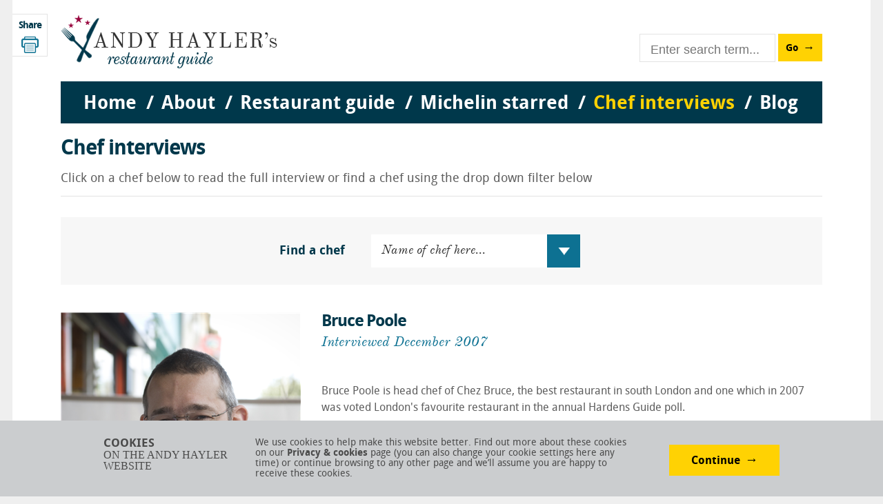

--- FILE ---
content_type: text/html; charset=utf-8
request_url: https://www.andyhayler.com/chef-interviews/chef-interview/bruce-poole
body_size: 7068
content:
<!DOCTYPE html>
<html lang="en">
<head>
    <meta charset="utf-8" />
    <meta name="viewport" content="width=device-width" />

<title>Bruce Poole</title>
<link rel="canonical" href="https://www.andyhayler.com/chef-interviews/chef-interview/bruce-poole" />    
    <link href="https://api.webicms.com/bundles/css?v=1.1" rel="stylesheet"/>
<link href="/bundles/css?v=1.2" rel="stylesheet"/>
<link href="/css/main-1.3.css" rel="stylesheet"/>


    
    <script type="text/javascript">var switchTo5x = true;</script>
    <script type="text/javascript" src="http://w.sharethis.com/button/buttons.js"></script>
    <script type="text/javascript">stLight.options({ publisher: "e18f16f0-8007-4739-b482-fdfa8810ed00", doNotHash: false, doNotCopy: false, hashAddressBar: false });</script>


    <!--[if lt IE 9]>
        <script src="//html5shim.googlecode.com/svn/trunk/html5.js"></script>
    <![endif]-->
    
    <link href="/images/favicon.ico" rel="icon" />
    <link href="/images/favicon.ico" type="image/x-icon" rel="shortcut icon" />

            
    <!-- Google Analytics ID to set up in Webi CMS: -->
    <!-- Global site tag (gtag.js) - Google Analytics -->
<script async src="https://www.googletagmanager.com/gtag/js?id=UA-462274-1"></script>
<script>
window.dataLayer = window.dataLayer || [];
function gtag(){dataLayer.push(arguments);}
gtag('js', new Date());
gtag('config', 'UA-462274-1');
</script>


    <link href="/images/skins/flat/blue.css" rel="stylesheet">
    <!--<script src="/scripts/jquery.icheck.js" type="text/javascript"></script>-->

</head>
<body>
    <div class="container">

        <header id="header">
            

            

            <a href="/" class="logo"><img src="/images/andy-hayler-logo.png" alt="Andy Hayler's restaurant guide" /></a>
<div class="search enter-form">
    <div class="input-wrapper "><input id="txtWebsiteSearch" type="text" class="enter-submit" placeholder="Enter search term..." /></div><a id="butWebsiteSearch" href="#" class="button submit-button">Go</a>
</div>
<nav>
    <ul id="respMenu" class="enter-form">
        <li class="miniMenu"><a href="#" class="toggle-menu">Menu</a></li>
        <li class="field"><input id="txtWebsiteSearch2" type="text" class="enter-submit" placeholder="Enter search term..." /></li>
        <li class="search-button"><a id="butWebsiteSearch2" href="#" class="button submit-button">Go</a></li>
    </ul>

    <div class="menus">
        <ul class="top">
                <li>
                        <a href="/">Home</a>

                </li>                <li>
                        <a href="">About</a>

                        <ul class="sub">
                                <li><a href="/about">About Andy Hayler</a></li>
                                <li><a href="/personal-favourites">Personal favourites</a></li>
                                <li><a href="/food-rating">Food rating system</a></li>
                                <li><a href="/contact">Contact me</a></li>
                        </ul>
                </li>                <li>
                        <a href="/restaurant-guide">Restaurant guide</a>

                </li>                <li>
                        <a href="">Michelin starred</a>

                        <ul class="sub">
                                <li><a href="/michelin-history">History of Michelin guide</a></li>
                                <li><a href="/star-system">The star system and FAQs</a></li>
                        </ul>
                </li>                <li>
                        <a href="/chef-interviews">Chef interviews</a>

                </li>                <li>
                        <a href="/blog">Blog</a>

                </li></ul>
    </div>

    <ul id="topMenu">

<li class="home">            <a href="/" class="" )>Home</a>
<li class="about">            <a href="/about" class="" )>About</a>
                <ul >
<li class="about-andy-hayler">                        <a href="/about" >About Andy Hayler</a>
<li class="personal-favourites">                        <a href="/personal-favourites" >Personal favourites</a>
<li class="food-rating-system">                        <a href="/food-rating" >Food rating system</a>
<li class="contact-me">                        <a href="/contact" >Contact me</a>
                </ul>
<li class="restaurant-guide">            <a href="/restaurant-guide" class="" )>Restaurant guide</a>
                <ul class="restaurant">
                    <li>
                        <div class="col one">
                            <h3>Country</h3>
                            <div class="countries"></div>
                        </div>
                        <div class="col two">
                            <h3>Town/City</h3>
                            <div id="menuCities"></div>
                        </div>
                        <div class="col three">
                            <h3>Restaurant</h3>
                            <div id="menuRestaurants"></div>
                        </div>
                        <div id="RestaurantMenuDetails" class="col four"></div>
                </ul>
<li class="michelin-starred">            <a href="/michelin-history" class="" )>Michelin starred</a>
                <ul >
<li class="history-of-michelin-guide">                        <a href="/michelin-history" >History of Michelin guide</a>
<li class="the-star-system-and-faqs">                        <a href="/star-system" >The star system and FAQs</a>
                </ul>
<li class="chef-interviews">            <a href="/chef-interviews" class="active" )>Chef interviews</a>
<li class="blog">            <a href="/blog" class="" )>Blog</a>
    </ul>
</nav>

        </header>

        <div class="wrapper">
            

<div class="sharebar">
    <h2>Share</h2>
    <span class='st_googleplus_large' displayText='Google +'></span>
    <span class='st_facebook_large' displayText='Facebook'></span>
    <span class='st_twitter_large' displayText='Tweet'></span>
    <span class='st_linkedin_large' displayText='LinkedIn'></span>
    <span class='st_email_large' displayText='Email'></span>
    <a href="javascript: print();" class="stButton print"><img src="/images/but-print.png" alt="Print" /></a>
</div>

<div class="intro">
    <h2>Chef interviews</h2>
    <p>Click on a chef below to read the full interview or find a chef using the drop down filter below</p>
</div>

<div class="block-search">
    <div class="nav-panel">
        <div class="find-chef individual-chef">
            <span>Find a chef</span>
            <div class="field dropdownlist">
                
<select id="ddlChef">                             
    <option>Name of chef here...</option>
        <option value="chef-interviews/callum-graham">Callum Graham</option>
        <option value="chef-interviews/endo-katsutoshi">Endo Katsutoshi</option>
        <option value="chef-interviews/adam-byatt">Adam Byatt</option>
        <option value="chef-interviews/clemens-rambichler">Clemens Rambichler</option>
        <option value="chef-interviews/torsten-michel">Torsten Michel</option>
        <option value="chef-interviews/peter-goossens">Peter Goossens</option>
        <option value="chef-interviews/philippe-mille">Philippe Mille</option>
        <option value="chef-interviews/heinz-winkler">Heinz Winkler</option>
        <option value="chef-interviews/yoshiharu-kakinuma">Yoshiharu Kakinuma</option>
        <option value="chef-interviews/harald-wohlfahrt">Harald Wohlfahrt</option>
        <option value="chef-interviews/tong-chee-hwee">Tong Chee Hwee</option>
        <option value="chef-interviews/seiji-yamamoto">Seiji Yamamoto</option>
        <option value="chef-interviews/jonnie-boer">Jonnie Boer</option>
        <option value="chef-interviews/mark-jordan">Mark Jordan</option>
        <option value="chef-interviews/steve-smith">Steve Smith</option>
        <option value="chef-interviews/dominique-crenn">Dominique Crenn</option>
        <option value="chef-interviews/eneko-atxa">Eneko Atxa</option>
        <option value="chef-interviews/guy-savoy">Guy Savoy</option>
        <option value="chef-interviews/chef-interview/benoit-violier">Benoit Violier RIP</option>
        <option value="chef-interviews/chef-interview/thomas-buhner">Thomas Buhner</option>
        <option value="chef-interviews/chef-interview/massimiliano-alajmo">Massimiliano Alajmo</option>
        <option value="chef-interviews/chef-interview/massimo-bottura">Massimo Bottura</option>
        <option value="chef-interviews/chef-interview/andrew-mccleish">Andrew McCleish</option>
        <option value="chef-interviews/chef-interview/christophe-santaigne">Christophe Santaigne</option>
        <option value="chef-interviews/chef-interview/alfonso-iaccarino">Alfonso Iaccarino</option>
        <option value="chef-interviews/chef-interview/mark-best">Mark Best</option>
        <option value="chef-interviews/chef-interview/tetsuya">Tetsuya Wasuda</option>
        <option value="chef-interviews/chef-interview/shannon-bennett">Shannon Bennett</option>
        <option value="chef-interviews/chef-interview/gunther-hubrechson">Gunther Hubrechson</option>
        <option value="chef-interviews/chef-interview/grant-achatz">Grant Achatz</option>
        <option value="chef-interviews/chef-interview/steve-terry">Steve Terry</option>
        <option value="chef-interviews/chef-interview/bryan-webb">Bryan Webb</option>
        <option value="chef-interviews/chef-interview/shaun-hill">Shaun Hill</option>
        <option value="chef-interviews/chef-interview/david-kinch">David Kinch</option>
        <option value="chef-interviews/chef-interview/danny-grant">Danny Grant</option>
        <option value="chef-interviews/chef-interview/francis-brennan">Francis Brennan</option>
        <option value="chef-interviews/chef-interview/jason-atherton">Jason Atherton</option>
        <option value="chef-interviews/chef-interview/alexandre-bourdas">Alexandre Bourdas</option>
        <option value="chef-interviews/chef-interview/daniel-humm">Daniel Humm</option>
        <option value="chef-interviews/chef-interview/john-williams">John Williams</option>
        <option value="chef-interviews/chef-interview/bjorn-and-daniel">Bjorn and Daniel</option>
        <option value="chef-interviews/chef-interview/michael-hoffmann">Michael Hoffmann</option>
        <option value="chef-interviews/chef-interview/helmut-thieltges">Helmut Thieltges</option>
        <option value="chef-interviews/chef-interview/brett-graham">Brett Graham</option>
        <option value="chef-interviews/chef-interview/dominic-chapman">Dominic Chapman</option>
        <option value="chef-interviews/chef-interview/michel-guerard">Michel Guerard</option>
        <option value="chef-interviews/chef-interview/antonin-bonnet">Antonin Bonnet</option>
        <option value="chef-interviews/chef-interview/marc-haeberlin">Marc Haeberlin</option>
        <option value="chef-interviews/chef-interview/michael-caines">Michael Caines</option>
        <option value="chef-interviews/chef-interview/claus-peter-lumpp">Claus-Peter Lumpp</option>
        <option value="chef-interviews/chef-interview/sven-elverfeld">Sven Elverfeld</option>
        <option value="chef-interviews/chef-interview/martin-burge">Martin Burge</option>
        <option value="chef-interviews/chef-interview/michel-troisgros">Michel Troisgros</option>
        <option value="chef-interviews/chef-interview/stevey-williams">Stevey Williams</option>
        <option value="chef-interviews/chef-interview/aimo-moroni">Aimo Moroni</option>
        <option value="chef-interviews/chef-interview/phil-howard">Phil Howard</option>
        <option value="chef-interviews/chef-interview/jun-tanaka">Jun Tanaka</option>
        <option value="chef-interviews/chef-interview/stephen-harris">Stephen Harris</option>
        <option value="chef-interviews/chef-interview/omno-kokmeijer">Omno Kokmeijer</option>
        <option value="chef-interviews/chef-interview/christian-bau">Christian Bau</option>
        <option value="chef-interviews/chef-interview/heinz-beck">Heinz Beck</option>
        <option value="chef-interviews/chef-interview/jean-christophe-ansanay-alex">Jean-Christophe Ansanay-Alex</option>
        <option value="chef-interviews/chef-interview/lionel-rigolet">Lionel Rigolet</option>
        <option value="chef-interviews/chef-interview/shane-osborn">Shane Osborn</option>
        <option value="chef-interviews/chef-interview/aiden-byrne">Aiden Byrne</option>
        <option value="chef-interviews/chef-interview/bruce-poole">Bruce Poole</option>
        <option value="chef-interviews/chef-interview/luisa-vallazza">Luisa Vallazza</option>
        <option value="chef-interviews/chef-interview/joachim-wissler">Joachim Wissler</option>
        <option value="chef-interviews/chef-interview/tom-aikens">Tom Aikens</option>
</select>
            </div>
        </div>
    </div>
</div>

<div class="section">
    <div class="spots">

            <div class="image">
                <img src="/resources/images/chefs/Chefs/Bruce-Poole 4992 Chez Bruce-crop-v3.jpg" alt="Chef" />
            </div>

            <div class="link-to-rest">
                <h3>View this restaurant review</h3>
                <a href="/restaurant/chez-bruce" class="button">Click to view</a>
            </div>

        <form id="joinMailingList">
            <div class="email-newsletter">
                <div class="email">
                    <p>Email newsletter</p>
                </div>
                <p>
                    Sign up here to receive my occasional
                    newsletter to hear about the latest restaurants
                    I have reviewed. I only send out a newsletter when
                    I have something interesting to say!
                </p>
                <input id="txtMailingEmail" class="textbox" data-bind="value: user.email" type="text" placeholder="Enter email address" />
                <a href="#" data-bind="click: submit" class="button">Submit</a>
            </div>
        </form>

        <div id="Thankyou" class="hide">
            <p>Thank you</p>
        </div>
    </div>
    <div class="main fr">
        <article class="chef">
            <h1>Bruce Poole</h1>
            <h3>Interviewed December 2007</h3>
            <p>Bruce Poole is head chef of Chez Bruce, the best restaurant in south London and one which in 2007 was voted London's favourite restaurant in the annual Hardens Guide poll.</p>
<h4>Q &ndash; How long have you been cooking professionally?</h4>
<p>Sixteen years.</p>
<h4>Q &ndash; Where did you train to cook?</h4>
<p>My first cooking job was at Bibendum Restaurant with Simon Hopkinson and constituted my early formative and training years.</p>
<h4>Q &ndash; How would you describe your style of cooking?</h4>
<p>Refined brasserie.</p>
<h4>Q &ndash; Is there a secret for a successful restaurant?</h4>
<p>Identify what your customers really want and concentrate on the basics.</p>
<h4>Q &ndash; Do you have a &ldquo;signature dish&rdquo; or favourite dish you enjoy cooking?</h4>
<p>Not really &ndash; I enjoy cooking pretty well everything. I like offal particularly.</p>
<h4>Q &ndash; Do you have a favourite ingredient?</h4>
<p>See above.</p>
<h4>Which restaurant do you most enjoy eating at on your night off?</h4>
<p>Depends on the occasion. Current favourites are Tapas Brindisa and The Anchor and Hope.</p>
<h4>What is your most interesting or fun experience from your time in restaurants?</h4>
<p>I love seeing staff develop and improve and I enjoy working with dedicated professionals &ndash; I am lucky to work with many. Difficult customers never fail to amaze me!</p>
<h4>What would be your &ldquo;last request&rdquo; dish?</h4>
<p>To eat or cook? I would be very happy to eat beautiful cheese with fresh sourdough bread.</p>
<h4>Is there another chef that you most admire?</h4>
<p>There are many: Phil Howard, Shaun Hill, Eric Chavot, Jonathan Palmer (Anchor and Hope), Shane Osborne, Brett Graham &hellip;. Anyone who puts in the slog and achieves consistently good food.</p>
<h4>Any advice you would give to someone wanting to become a chef?</h4>
<p>Be prepared for how hard it will be. Understand how to eat and what gives pleasure on the plate. Understand why simple things are so good.</p>
<h4>Any final thoughts you&rsquo;d like to add?&nbsp;&nbsp;&nbsp; &nbsp;</h4>
<p>I spend a lot of my time nowadays trying to remove ingredients from a dish rather than adding them. What could be more sublime than a plate of Joselito iberico ham? The depressing thing is that I can take no credit for its excellence &ndash; but at least I can put it on the menu.</p>
<h4>Current Restaurant</h4>
<p>Chez Bruce</p>
        </article>
    </div>
</div>

<div class="hr section nodivider">
    
</div>


        </div>
        <footer id="footer">
    <div class="contrast">
        <div class="links">
            <h3>Quick links</h3>
            <div class="left">
                <ul>
                    <li>
                        <a href="/" class="line">Home</a>
                        <h4>About</h4>
                            <a href="/about" >About Andy Hayler</a>
                            <a href="/personal-favourites" >Personal favourites</a>
                            <a href="/food-rating" >Food rating system</a>
                            <a href="/contact"  class="line">Contact me</a>
                        <a href="/restaurant-guide" class="line">Restaurant guide</a>
                    </li>
                </ul>
            </div>
            <div class="right">
                <ul>
                    <li>
                        <h4>Michelin starred</h4>
                            <a href="/michelin-history" >History of Michelin guide</a>
                            <a href="/star-system"  class="line">The star system and FAQs</a>

                        <a href="/chef-interviews" class="line">Chef interviews</a>
                        <a href="/blog">Blog</a>
                    </li>
                </ul>
            </div>
        </div>
        <div class="footer-right">
            <div class="summary">
                <h2>Welcome to food critic Andy Hayler's restaurant reviews</h2>
                <p>
                    Since 1994 I have been reviewing the best restaurants around the world including extensive
                    coverage of 3 Michelin star restaurants. The reviews are paid for by me, not by 
                    restaurateurs, so represent an independent and honest opinion.
                </p>
            </div>
            <div class="feedback">
                <div class="text">
                    <h3>Feedback</h3>
                    <p>I would love to hear what you think of this website, if you found it useful or where it might be improved.</p>
                </div>
                <form id="feedbackForm">
                    <div class="first">
                        <label class="field left" for="txtFeedbackComment" data-label="Comment" data-required="true" data-message="Please enter comment.">Comment here...</label>
                        <textarea class="left" id="txtFeedbackComment" data-bind="value: items['comment'].value" cols="28"></textarea>
                    </div>
                    <div class="second">
                        <label class="field right" for="txtFeedbackEmail" data-label="Email" data-required="true" data-reply="true" data-message="Please enter email.">Email here...</label>
                        <input type="text" id="txtFeedbackEmail" data-bind="value: items['email'].value" />
                        <a href="#" data-bind="click: submit" class="button">Submit</a>
                    </div>
                </form>
                <div id="feedbackAcknowledge">
                    <p>Thank you for your feedback</p>
                </div>
            </div>
        </div>
    </div>
    <div class="final">
        <div class="fl">
            <ul>
                <li>&copy; AndyHayler.com</li>
                    <li><a href="/privacy">Privacy &amp; cookies</a></li>
                    <li><a href="/disclaimer">Website disclaimer</a></li>
                    <li><a href="/sitemap">Sitemap</a></li>
                    <li><a href="/links">Food links</a></li>
            </ul>
        </div>
        <div class="fr">
            <ul>
                <li>Website visual design by <a href="http://www.rob-porter.co.uk/" target="_blank">Rob Porter</a></li>
                <li>Website development by <a href="https://www.webigence.com/" target="_blank">Webigence</a></li>
            </ul>
        </div>
    </div>
</footer>

    </div>

        <div class="cookie">
            <div class="inner">
                <h3><strong>cookies</strong><br /> on the andy hayler website</h3>
                <p>We use cookies to help make this website better. Find out more about these cookies on our <strong>Privacy & cookies</strong> page (you can also change your cookie settings here any time) or continue browsing to any other page and we’ll assume you are happy to receive these cookies.</p>
                <a href="#" id="toggle-cookie" class="button">Continue</a>
            </div>
        </div>

    <input id="BaseImagePath" name="BaseImagePath" type="hidden" value="https://b70f084e29f3f8faffb0-389fffc5b90936635d166a32fdb11b6a.ssl.cf3.rackcdn.com/" /> 

    


    

    <script src="https://api.webicms.com/bundles/jquery?v=1.5"></script>
<script src="https://api.webicms.com/bundles/1.0.0/libs?v=1.34"></script>
<script src="https://api.webicms.com/bundles/require?v=1.0"></script>
<script src="/scripts/config.js"></script>
<script src="/scripts/jquery.lazyload.min.js"></script>
<script src="https://api.webicms.com/bundles/1.0.0/apps?v=1.34"></script>
<script src="/bundles/app?v=1.34"></script>


    


</body>
</html>

--- FILE ---
content_type: text/css
request_url: https://www.andyhayler.com/css/main-1.3.css
body_size: 25899
content:
.clearfix,fieldset .field,.cookie,.cookie .inner,.items-paging,.wrapper .section .nav-panel,.wrapper .section.guide .nav-panel,.wrapper .block-search .nav-panel,.wrapper .section,.wrapper .section .spots .spot .images li,.wrapper .section .main .comments,.wrapper .section.guide .top-panel,.wrapper .intro,.wrapper .filter form,.wrapper .filter form .left .tabcontent .wrap,.wrapper .filter form .left .tabcontent .select .distance,.wrapper .filter form .left .tabcontent .radios,.wrapper .filter form .left .tabcontent .cbox .radios div,.wrapper .filter form .left .tabcontent .box .range,.wrapper .rest-carousel-summary{zoom:1;}.clearfix:before,fieldset .field:before,.cookie:before,.cookie .inner:before,.items-paging:before,.wrapper .section .nav-panel:before,.wrapper .section.guide .nav-panel:before,.wrapper .block-search .nav-panel:before,.wrapper .section:before,.wrapper .section .spots .spot .images li:before,.wrapper .section .main .comments:before,.wrapper .section.guide .top-panel:before,.wrapper .intro:before,.wrapper .filter form:before,.wrapper .filter form .left .tabcontent .wrap:before,.wrapper .filter form .left .tabcontent .select .distance:before,.wrapper .filter form .left .tabcontent .radios:before,.wrapper .filter form .left .tabcontent .cbox .radios div:before,.wrapper .filter form .left .tabcontent .box .range:before,.wrapper .rest-carousel-summary:before,.clearfix:after,fieldset .field:after,.cookie:after,.cookie .inner:after,.items-paging:after,.wrapper .section .nav-panel:after,.wrapper .section.guide .nav-panel:after,.wrapper .block-search .nav-panel:after,.wrapper .section:after,.wrapper .section .spots .spot .images li:after,.wrapper .section .main .comments:after,.wrapper .section.guide .top-panel:after,.wrapper .intro:after,.wrapper .filter form:after,.wrapper .filter form .left .tabcontent .wrap:after,.wrapper .filter form .left .tabcontent .select .distance:after,.wrapper .filter form .left .tabcontent .radios:after,.wrapper .filter form .left .tabcontent .cbox .radios div:after,.wrapper .filter form .left .tabcontent .box .range:after,.wrapper .rest-carousel-summary:after{content:"\20";display:block;height:0;overflow:hidden;}.clearfix:after,fieldset .field:after,.cookie:after,.cookie .inner:after,.items-paging:after,.wrapper .section .nav-panel:after,.wrapper .section.guide .nav-panel:after,.wrapper .block-search .nav-panel:after,.wrapper .section:after,.wrapper .section .spots .spot .images li:after,.wrapper .section .main .comments:after,.wrapper .section.guide .top-panel:after,.wrapper .intro:after,.wrapper .filter form:after,.wrapper .filter form .left .tabcontent .wrap:after,.wrapper .filter form .left .tabcontent .select .distance:after,.wrapper .filter form .left .tabcontent .radios:after,.wrapper .filter form .left .tabcontent .cbox .radios div:after,.wrapper .filter form .left .tabcontent .box .range:after,.wrapper .rest-carousel-summary:after{clear:both;}.nolist ul,.items-paging ul,.wrapper .section .nav-panel ul,.wrapper .section.guide .nav-panel ul,.wrapper .block-search .nav-panel ul,#header nav ul,.wrapper .section .latest-tweet ul ul,.wrapper .section .spots .review-rating .rate ul,.wrapper .section .spots .review ul,.wrapper .section .main .recent-reviews ul,.wrapper .section .main .comments ul,.wrapper .section .main .blog-entry .image-text .footer .tags ul,.wrapper .section.guide .top-panel .tabs ul,.wrapper .section.guide .tabcontent .list ul ul,.wrapper .section.guide .tabcontent .map ul ul,.wrapper .intro ul,.wrapper .review-dates ul,.wrapper .rest-carousel-summary .rest-carousel ul,.wrapper .blog ul li .footer .tags ul,#footer .contrast ul,#footer .final ul{list-style:none;}.nolist li,.items-paging li,.wrapper .section .nav-panel li,.wrapper .section.guide .nav-panel li,.wrapper .block-search .nav-panel li,#header nav li,.wrapper .section .latest-tweet ul li,.wrapper .section .spots .review-rating .rate li,.wrapper .section .spots .review li,.wrapper .section .main .recent-reviews li,.wrapper .section .main .comments li,.wrapper .section .main .blog-entry .image-text .footer .tags li,.wrapper .section.guide .top-panel .tabs li,.wrapper .section.guide .tabcontent .list ul li,.wrapper .section.guide .tabcontent .map ul li,.wrapper .intro li,.wrapper .review-dates li,.wrapper .rest-carousel-summary .rest-carousel li,.wrapper .blog ul li .footer .tags li,#footer .contrast li,#footer .final li{display:inline-block;margin:0;padding:0;zoom:1;*display:inline;}.hide-text,.wrapper .section .spots .spot .image{font:0/0 a;text-shadow:none;color:transparent;}@font-face{font-family:'OldStandardTTRegular';src:url("/fonts/OldStandard-Regular-webfont.eot?");src:url("/fonts/OldStandard-Regular-webfont.eot?#iefix") format("embedded-opentype"),url("/fonts/OldStandard-Regular-webfont.woff") format("woff"),url("/fonts/OldStandard-Regular-webfont.ttf") format("truetype"),url("/fonts/OldStandard-Regular-webfont.svg#OldStandardTTRegular") format("svg");font-weight:normal;font-style:normal;}@font-face{font-family:'OldStandardTTItalic';src:url("/fonts/OldStandard-Italic-webfont.eot?");src:url("/fonts/OldStandard-Italic-webfont.eot?#iefix") format("embedded-opentype"),url("/fonts/OldStandard-Italic-webfont.woff") format("woff"),url("/fonts/OldStandard-Italic-webfont.ttf") format("truetype"),url("/fonts/OldStandard-Italic-webfont.svg#OldStandardTTItalic") format("svg");font-weight:normal;font-style:normal;}@font-face{font-family:'OldStandardTTBold';src:url("/fonts/OldStandard-Bold-webfont.eot?");src:url("/fonts/OldStandard-Bold-webfont.eot?#iefix") format("embedded-opentype"),url("/fonts/OldStandard-Bold-webfont.woff") format("woff"),url("/fonts/OldStandard-Bold-webfont.ttf") format("truetype"),url("/fonts/OldStandard-Bold-webfont.svg#OldStandardTTBold") format("svg");font-weight:normal;font-style:normal;}@font-face{font-family:'DroidSansRegular';src:url("/fonts/DroidSans-webfont.eot?");src:url("/fonts/DroidSans-webfont.eot?#iefix") format("embedded-opentype"),url("/fonts/DroidSans-webfont.woff") format("woff"),url("/fonts/DroidSans-webfont.ttf") format("truetype"),url("/fonts/DroidSans-webfont.svg#DroidSansRegular") format("svg");font-weight:normal;font-style:normal;}@font-face{font-family:'DroidSansBold';src:url("/fonts/DroidSans-Bold-webfont.eot?");src:url("/fonts/DroidSans-Bold-webfont.eot?#iefix") format("embedded-opentype"),url("/fonts/DroidSans-Bold-webfont.woff") format("woff"),url("/fonts/DroidSans-Bold-webfont.ttf") format("truetype"),url("/fonts/DroidSans-Bold-webfont.svg#DroidSansBold") format("svg");font-weight:normal;font-style:normal;}html,body,div,span,applet,object,iframe,h1,h2,h3,h4,h5,h6,p,blockquote,pre,a,abbr,acronym,address,big,cite,code,del,dfn,em,img,ins,kbd,q,s,samp,small,strike,strong,sub,sup,tt,var,b,u,i,center,dl,dt,dd,ol,ul,li,fieldset,form,label,legend,table,caption,tbody,tfoot,thead,tr,th,td,article,aside,canvas,details,figcaption,figure,footer,header,hgroup,menu,nav,section,summary,time,mark,audio,video{margin:0;padding:0;border:0;outline:0;font-size:100%;font:inherit;vertical-align:baseline;}article,aside,details,figcaption,figure,footer,header,hgroup,menu,nav,section{display:block;height:auto;overflow:hidden;}a img{border:0;}body{font-family:'DroidSansRegular',Arial,Helvetica Neue;background:#efefef;}h1,h2,h3,h4,h5,h6,header,footer{line-height:1em;}.lw-spacing,h1,h2,.wrapper .section .spot.find-review label{letter-spacing:-1px;word-spacing:-1px;}h1{line-height:1.2em;}h2{font-family:'DroidSansBold';font-size:28px;}.pt20{padding-top:20px;}.mt0{margin-top:0 !important;}.pt30{padding-top:30px;}img{max-width:100%;}a{text-decoration:underline;color:#98073e;}a:hover{text-decoration:none;}a.blue{color:#0d7192;}b{font-family:DroidSansBold;}.revtextdec,.items-paging .items a,.wrapper .section .nav-panel .items a,.wrapper .block-search .nav-panel .items a,.items-paging .paging a,.wrapper .section .nav-panel .paging a,.wrapper .block-search .nav-panel .paging a,.wrapper .carousel ul li .text article a,.wrapper .section .spots .spot .images li a,.wrapper .section .back-to-top a{text-decoration:none;}.revtextdec:hover,.items-paging .items a:hover,.wrapper .section .nav-panel .items a:hover,.wrapper .block-search .nav-panel .items a:hover,.items-paging .paging a:hover,.wrapper .section .nav-panel .paging a:hover,.wrapper .block-search .nav-panel .paging a:hover,.wrapper .carousel ul li .text article a:hover,.wrapper .section .spots .spot .images li a:hover,.wrapper .section .back-to-top a:hover{text-decoration:underline;}input,select{outline:none;}.fl{float:left;}.fr{float:right;}.hide{display:none;}.rounded-corners{-moz-border-radius:8px 8px 8px 8px;-ms-border-radius:8px 8px 8px 8px;-webkit-border-radius:8px 8px 8px 8px;-o-border-radius:8px 8px 8px 8px;border-radius:8px 8px 8px 8px;}.inner{width:1104px;margin:0 auto;}@media only screen and (max-width:950px){.inner{width:95%;}}.cookie{background-color:#cbcdcf;left:0;position:fixed;bottom:0;width:100%;z-index:100000;}.cookie .inner{width:980px;padding:25px 0;margin:0 auto;}@media screen and (max-width:1000px){.cookie .inner{width:97.95918%;padding:10px 1.02041%;}}@media screen and (max-width:650px){.cookie .inner{text-align:center;}}.cookie .inner h3{float:left;width:20.40816%;margin:0 2.04082% 0 0;font-family:CabinMedium;font-size:16px;color:#4b4b4b;text-transform:uppercase;}@media screen and (max-width:650px){.cookie .inner h3{float:none;width:100%;text-align:left;}}.cookie .inner h3 strong{font-family:DroidSansBold;font-size:17px;}@media screen and (max-width:650px){.cookie .inner h3 strong{margin:0 0 10px;}}.cookie .inner p{float:left;width:56.12245%;font-family:DroidSansRegular;font-size:14px;color:#4b4b4b;}@media screen and (max-width:650px){.cookie .inner p{float:none;width:100%;margin:10px 0 0;text-align:left;}}.cookie .inner p strong{font-family:DroidSansBold;}.cookie .inner .button,.cookie .inner .wrapper .section .spot span.review-stats-btn,.wrapper .section .spot .cookie .inner span.review-stats-btn{width:16.32653%;float:right;margin:10px 0 0;font-family:DroidSansBold;font-size:16px;height:30px;padding:15px 0 0;}@media screen and (max-width:650px){.cookie .inner .button,.cookie .inner .wrapper .section .spot span.review-stats-btn,.wrapper .section .spot .cookie .inner span.review-stats-btn{float:none;width:120px;}}.button,.wrapper .section .spot span.review-stats-btn{display:inline-block;height:26px;padding:14px 20px 0;color:#000;text-align:center;line-height:1em;text-decoration:none;background:#ffd203;font-family:DroidSansBold;font-size:14px;}.button:after,.wrapper .section .spot span.review-stats-btn:after{content:"→";margin-left:7px;font-size:1.2em;}.button.back:after,.wrapper .section .spot span.back.review-stats-btn:after{content:" ";margin:0;}.button.back:before,.wrapper .section .spot span.back.review-stats-btn:before{content:"←";word-spacing:5px;font-size:1.2em;margin-right:7px;}@media screen and (max-width:750px){.button.back,.wrapper .section .spot span.back.review-stats-btn{float:none;clear:both;margin:0 auto;padding:14px 0 0;display:block;width:100%;}}.button:hover,.wrapper .section .spot span.review-stats-btn:hover{background-color:#00384b;color:#fff;}.button.tl,.wrapper .section .spot span.tl.review-stats-btn{height:60px;text-align:left;padding-right:90px;position:relative;line-height:1.7em;}.button.tl:after,.wrapper .section .spot span.tl.review-stats-btn:after{position:absolute;top:23px;right:25%;font-size:1.4em;}select{width:100%;padding:9px 15px;font-family:OldStandardTTItalic;font-size:18px;}.textbox{border:0;width:89.94253%;padding:10px;display:inline-block;font-size:18px;font-family:OldStandardTTItalic;}.dropdownlist{position:relative;overflow:hidden;cursor:pointer;background:#fff;height:48px;}.dropdownlist:after{z-index:3;content:" ";display:block;position:absolute;right:0;top:0;width:48px;height:48px !important;background:#0d7192 url(/images/bg-dropdown.png) no-repeat 50% 50%;}.dropdownlist select{position:absolute;left:0;top:0;display:block;width:111.03896%;background:transparent;border:0;color:#323232;z-index:4;cursor:pointer;-webkit-appearance:none;}.items-paging,.wrapper .section .nav-panel,.wrapper .section.guide .nav-panel,.wrapper .block-search .nav-panel{margin:30px 0 0;padding:25px 2.71739%;background:#f7f7f7;}.items-paging .items ul,.wrapper .section .nav-panel .items ul,.wrapper .block-search .nav-panel .items ul,.items-paging .paging ul,.wrapper .section .nav-panel .paging ul,.wrapper .block-search .nav-panel .paging ul{font-family:'OldStandardTTItalic';font-size:30px;}.items-paging .items li:before,.wrapper .section .nav-panel .items li:before,.wrapper .block-search .nav-panel .items li:before,.items-paging .paging li:before,.wrapper .section .nav-panel .paging li:before,.wrapper .block-search .nav-panel .paging li:before{content:"/ ";color:#0d7192;}.items-paging .items li:first-child:before,.wrapper .section .nav-panel .items li:first-child:before,.wrapper .block-search .nav-panel .items li:first-child:before,.items-paging .paging li:first-child:before,.wrapper .section .nav-panel .paging li:first-child:before,.wrapper .block-search .nav-panel .paging li:first-child:before{content:" ";}.items-paging .items a,.wrapper .section .nav-panel .items a,.wrapper .block-search .nav-panel .items a,.items-paging .paging a,.wrapper .section .nav-panel .paging a,.wrapper .block-search .nav-panel .paging a{color:#0d7192;}.items-paging .items a:hover,.wrapper .section .nav-panel .items a:hover,.wrapper .block-search .nav-panel .items a:hover,.items-paging .paging a:hover,.wrapper .section .nav-panel .paging a:hover,.wrapper .block-search .nav-panel .paging a:hover{color:#98073e;}.items-paging .items a.sel,.wrapper .section .nav-panel .items a.sel,.wrapper .block-search .nav-panel .items a.sel,.items-paging .paging a.sel,.wrapper .section .nav-panel .paging a.sel,.wrapper .block-search .nav-panel .paging a.sel{color:#98073e;}.items-paging .items span,.wrapper .section .nav-panel .items span,.wrapper .block-search .nav-panel .items span,.items-paging .paging span,.wrapper .section .nav-panel .paging span,.wrapper .block-search .nav-panel .paging span{display:block;margin:10px 0 0;color:#00384b;font-size:14px;}.items-paging .items,.wrapper .section .nav-panel .items,.wrapper .block-search .nav-panel .items{float:left;}.items-paging .paging,.wrapper .section .nav-panel .paging,.wrapper .block-search .nav-panel .paging{float:right;}.items-paging .paging li a.first:hover,.wrapper .section .nav-panel .paging li a.first:hover,.wrapper .block-search .nav-panel .paging li a.first:hover,.items-paging .paging li a.last:hover,.wrapper .section .nav-panel .paging li a.last:hover,.wrapper .block-search .nav-panel .paging li a.last:hover,.items-paging .paging li a.next:hover,.wrapper .section .nav-panel .paging li a.next:hover,.wrapper .block-search .nav-panel .paging li a.next:hover,.items-paging .paging li a.prev:hover,.wrapper .section .nav-panel .paging li a.prev:hover,.wrapper .block-search .nav-panel .paging li a.prev:hover{text-decoration:none;}.items-paging .paging li a.first,.wrapper .section .nav-panel .paging li a.first,.wrapper .block-search .nav-panel .paging li a.first,.items-paging .paging li a.prev,.wrapper .section .nav-panel .paging li a.prev,.wrapper .block-search .nav-panel .paging li a.prev{margin-right:15px;}.items-paging .paging li a.first:before,.wrapper .section .nav-panel .paging li a.first:before,.wrapper .block-search .nav-panel .paging li a.first:before,.items-paging .paging li a.prev:before,.wrapper .section .nav-panel .paging li a.prev:before,.wrapper .block-search .nav-panel .paging li a.prev:before{content:"<";margin-right:10px;}.items-paging .paging li a.first:before,.wrapper .section .nav-panel .paging li a.first:before,.wrapper .block-search .nav-panel .paging li a.first:before{content:"<<";}.items-paging .paging li a.last,.wrapper .section .nav-panel .paging li a.last,.wrapper .block-search .nav-panel .paging li a.last,.items-paging .paging li a.next,.wrapper .section .nav-panel .paging li a.next,.wrapper .block-search .nav-panel .paging li a.next{margin-left:15px;}.items-paging .paging li a.last:before,.wrapper .section .nav-panel .paging li a.last:before,.wrapper .block-search .nav-panel .paging li a.last:before,.items-paging .paging li a.next:before,.wrapper .section .nav-panel .paging li a.next:before,.wrapper .block-search .nav-panel .paging li a.next:before{content:" ";}.items-paging .paging li a.last:after,.wrapper .section .nav-panel .paging li a.last:after,.wrapper .block-search .nav-panel .paging li a.last:after,.items-paging .paging li a.next:after,.wrapper .section .nav-panel .paging li a.next:after,.wrapper .block-search .nav-panel .paging li a.next:after{content:">";margin-left:10px;}.items-paging .paging li a.last:after,.wrapper .section .nav-panel .paging li a.last:after,.wrapper .block-search .nav-panel .paging li a.last:after{content:">>";}.items-paging .paging li.nosep:before,.wrapper .section .nav-panel .paging li.nosep:before,.wrapper .block-search .nav-panel .paging li.nosep:before{content:" ";}.items-paging .paging span,.wrapper .section .nav-panel .paging span,.wrapper .block-search .nav-panel .paging span{text-align:right;}.rollover-restaurant ul,.wrapper .section .main .recent-reviews .tabcontent ul,.wrapper .section .main .recent-reviews .tabcontent .global-rest ul,.wrapper .section .main .recent-reviews .tabcontent .mich-rest ul,.wrapper .blocks ul{padding:0 0;overflow:hidden;}.rollover-restaurant ul li,.wrapper .section .main .recent-reviews .tabcontent ul li,.wrapper .section .main .recent-reviews .tabcontent .global-rest ul li,.wrapper .section .main .recent-reviews .tabcontent .mich-rest ul li,.wrapper .blocks ul li{height:331px;float:left;width:30.57851%;margin-left:4.13223%;position:relative;}.rollover-restaurant ul li:first-child,.wrapper .section .main .recent-reviews .tabcontent ul li:first-child,.wrapper .blocks ul li:first-child{margin-left:0;}.rollover-restaurant ul li a,.wrapper .section .main .recent-reviews .tabcontent ul li a,.wrapper .section .main .recent-reviews .tabcontent .global-rest ul li a,.wrapper .section .main .recent-reviews .tabcontent .mich-rest ul li a,.wrapper .blocks ul li a{text-decoration:none;}.rollover-restaurant ul li a:hover .img,.wrapper .section .main .recent-reviews .tabcontent ul li a:hover .img,.wrapper .blocks ul li a:hover .img{height:74px;}.rollover-restaurant ul li a:hover .img img,.wrapper .section .main .recent-reviews .tabcontent ul li a:hover .img img,.wrapper .blocks ul li a:hover .img img{opacity:.6;}.rollover-restaurant ul li a:hover .content,.wrapper .section .main .recent-reviews .tabcontent ul li a:hover .content,.wrapper .blocks ul li a:hover .content{height:248px;}.rollover-restaurant ul li a:hover .content p,.wrapper .section .main .recent-reviews .tabcontent ul li a:hover .content p,.wrapper .blocks ul li a:hover .content p{height:190px;color:#98073e;}.rollover-restaurant ul li a:hover .content p .title,.wrapper .section .main .recent-reviews .tabcontent ul li a:hover .content p .title,.wrapper .blocks ul li a:hover .content p .title{text-decoration:underline;}.rollover-restaurant ul li a:hover .content p .button,.wrapper .section .main .recent-reviews .tabcontent ul li a:hover .content p .button,.wrapper .blocks ul li a:hover .content p .button,.rollover-restaurant ul li a:hover .content p .wrapper .section .spot span.review-stats-btn,.wrapper .section .spot .rollover-restaurant ul li a:hover .content p span.review-stats-btn,.wrapper .section .main .recent-reviews .tabcontent ul li a:hover .content p .spot span.review-stats-btn,.wrapper .section .spot .main .recent-reviews .tabcontent ul li a:hover .content p span.review-stats-btn,.wrapper .blocks ul li a:hover .content p .section .spot span.review-stats-btn,.wrapper .section .spot .blocks ul li a:hover .content p span.review-stats-btn{opacity:1;bottom:20px;}.rollover-restaurant ul li a:hover .content p .button:hover,.wrapper .section .main .recent-reviews .tabcontent ul li a:hover .content p .button:hover,.wrapper .blocks ul li a:hover .content p .button:hover,.rollover-restaurant ul li a:hover .content p .wrapper .section .spot span.review-stats-btn:hover,.wrapper .section .spot .rollover-restaurant ul li a:hover .content p span.review-stats-btn:hover,.wrapper .section .main .recent-reviews .tabcontent ul li a:hover .content p .spot span.review-stats-btn:hover,.wrapper .section .spot .main .recent-reviews .tabcontent ul li a:hover .content p span.review-stats-btn:hover,.wrapper .blocks ul li a:hover .content p .section .spot span.review-stats-btn:hover,.wrapper .section .spot .blocks ul li a:hover .content p span.review-stats-btn:hover{background-color:#00384b;color:#fff;}.rollover-restaurant ul li a .img,.wrapper .section .main .recent-reviews .tabcontent ul li a .img,.wrapper .blocks ul li a .img{height:134px;overflow:hidden;-moz-transition:all .4s linear 0s;-webkit-transition:all .4s linear 0s;-o-transition:all .4s linear 0s;-ms-transition:all .4s linear 0s;transition:all .4s linear 0s;}@media screen and (max-width:1190px){.rollover-restaurant ul li a .img,.wrapper .section .main .recent-reviews .tabcontent ul li a .img,.wrapper .blocks ul li a .img{height:74px;}.rollover-restaurant ul li a .img img,.wrapper .section .main .recent-reviews .tabcontent ul li a .img img,.wrapper .blocks ul li a .img img{opacity:1;}}.rollover-restaurant ul li a .content,.wrapper .section .main .recent-reviews .tabcontent ul li a .content,.wrapper .blocks ul li a .content{position:absolute;bottom:0;left:0;width:100%;height:188px;background:transparent url(/images/review-arrow.png) no-repeat 50% 0;padding:30px 0 0 0;-moz-transition:all .4s linear 0s;-webkit-transition:all .4s linear 0s;-o-transition:all .4s linear 0s;-ms-transition:all .4s linear 0s;transition:all .4s linear 0s;}@media screen and (max-width:1190px){.rollover-restaurant ul li a .content,.wrapper .section .main .recent-reviews .tabcontent ul li a .content,.wrapper .blocks ul li a .content{height:248px;}}.rollover-restaurant ul li a .content p,.wrapper .section .main .recent-reviews .tabcontent ul li a .content p,.wrapper .blocks ul li a .content p,.rollover-restaurant ul li a .content .rating,.wrapper .section .main .recent-reviews .tabcontent ul li a .content .rating,.wrapper .blocks ul li a .content .rating{background-color:#f7f7f7;display:block;-moz-transition:all .4s linear 0s;-webkit-transition:all .4s linear 0s;-o-transition:all .4s linear 0s;-ms-transition:all .4s linear 0s;transition:all .4s linear 0s;}.rollover-restaurant ul li a .content p,.wrapper .section .main .recent-reviews .tabcontent ul li a .content p,.wrapper .blocks ul li a .content p{height:130px;overflow:hidden;color:#323232;font-family:OldStandardTTRegular;font-size:28px;padding:10px 9.09091%;line-height:31px;position:relative;}@media screen and (max-width:1190px){.rollover-restaurant ul li a .content p,.wrapper .section .main .recent-reviews .tabcontent ul li a .content p,.wrapper .blocks ul li a .content p{height:190px;}}@media screen and (max-width:875px){.rollover-restaurant ul li a .content p,.wrapper .section .main .recent-reviews .tabcontent ul li a .content p,.wrapper .blocks ul li a .content p{font-size:20px;line-height:25px;}}.rollover-restaurant ul li a .content p .button,.wrapper .section .main .recent-reviews .tabcontent ul li a .content p .button,.wrapper .blocks ul li a .content p .button,.rollover-restaurant ul li a .content p .wrapper .section .spot span.review-stats-btn,.wrapper .section .spot .rollover-restaurant ul li a .content p span.review-stats-btn,.wrapper .section .main .recent-reviews .tabcontent ul li a .content p .spot span.review-stats-btn,.wrapper .section .spot .main .recent-reviews .tabcontent ul li a .content p span.review-stats-btn,.wrapper .blocks ul li a .content p .section .spot span.review-stats-btn,.wrapper .section .spot .blocks ul li a .content p span.review-stats-btn{-moz-transition:opacity .1s linear .4s;-webkit-transition:opacity .1s linear .4s;-o-transition:opacity .1s linear .4s;-ms-transition:opacity .1s linear .4s;transition:opacity .1s linear .4s;opacity:0;position:absolute;bottom:-200px;left:11.36364%;border:solid 1px #fff;text-decoration:none;}@media screen and (max-width:1190px){.rollover-restaurant ul li a .content p .button,.wrapper .section .main .recent-reviews .tabcontent ul li a .content p .button,.wrapper .blocks ul li a .content p .button,.rollover-restaurant ul li a .content p .wrapper .section .spot span.review-stats-btn,.wrapper .section .spot .rollover-restaurant ul li a .content p span.review-stats-btn,.wrapper .section .main .recent-reviews .tabcontent ul li a .content p .spot span.review-stats-btn,.wrapper .section .spot .main .recent-reviews .tabcontent ul li a .content p span.review-stats-btn,.wrapper .blocks ul li a .content p .section .spot span.review-stats-btn,.wrapper .section .spot .blocks ul li a .content p span.review-stats-btn{opacity:1;bottom:20px;left:0;width:100%;padding-left:0;padding-right:0;}}@media screen and (max-width:925px){.rollover-restaurant ul li a .content p .button:after,.wrapper .section .main .recent-reviews .tabcontent ul li a .content p .button:after,.wrapper .blocks ul li a .content p .button:after,.rollover-restaurant ul li a .content p .wrapper .section .spot span.review-stats-btn:after,.wrapper .section .spot .rollover-restaurant ul li a .content p span.review-stats-btn:after,.wrapper .section .main .recent-reviews .tabcontent ul li a .content p .spot span.review-stats-btn:after,.wrapper .section .spot .main .recent-reviews .tabcontent ul li a .content p span.review-stats-btn:after,.wrapper .blocks ul li a .content p .section .spot span.review-stats-btn:after,.wrapper .section .spot .blocks ul li a .content p span.review-stats-btn:after{content:"";}}.rollover-restaurant ul li a .content .rating,.wrapper .section .main .recent-reviews .tabcontent ul li a .content .rating,.wrapper .blocks ul li a .content .rating{border-top:solid 1px #dcdcdc;padding:9px 9.09091%;font-family:OldStandardTTRegular;overflow:hidden;}@media screen and (max-width:1190px){.rollover-restaurant ul li a .content .rating,.wrapper .section .main .recent-reviews .tabcontent ul li a .content .rating,.wrapper .blocks ul li a .content .rating{position:relative;top:-20px;height:40px;padding:0 9.09091% 9px;}}.rollover-restaurant ul li a .content .rating span,.wrapper .section .main .recent-reviews .tabcontent ul li a .content .rating span,.wrapper .blocks ul li a .content .rating span{float:left;font-style:italic;color:#0d7192;font-size:18px;}@media screen and (max-width:1190px){.rollover-restaurant ul li a .content .rating span,.wrapper .section .main .recent-reviews .tabcontent ul li a .content .rating span,.wrapper .blocks ul li a .content .rating span{width:100%;}}.rollover-restaurant ul li a .content .rating span strong,.wrapper .section .main .recent-reviews .tabcontent ul li a .content .rating span strong,.wrapper .blocks ul li a .content .rating span strong{color:#00384b;}.rollover-restaurant ul li a .content .rating time,.wrapper .section .main .recent-reviews .tabcontent ul li a .content .rating time,.wrapper .blocks ul li a .content .rating time{float:right;font-size:14px;color:#7b7b7b;margin-top:5px;}@media screen and (max-width:1190px){.rollover-restaurant ul li a .content .rating time,.wrapper .section .main .recent-reviews .tabcontent ul li a .content .rating time,.wrapper .blocks ul li a .content .rating time{float:left;margin-top:0;}}@media screen and (max-width:725px){.rollover-restaurant ul li,.wrapper .section .main .recent-reviews .tabcontent ul li,.wrapper .section .main .recent-reviews .tabcontent .global-rest ul li,.wrapper .section .main .recent-reviews .tabcontent .mich-rest ul li,.wrapper .blocks ul li{text-align:center;width:80%;}}.blog-nav ul li,.wrapper .section .main .blog-entry .blog-quick-nav ul li,.wrapper .intro .blog-quick-nav ul li{display:inline-block;}.blog-nav ul li a,.wrapper .section .main .blog-entry .blog-quick-nav ul li a,.wrapper .intro .blog-quick-nav ul li a{padding:12px 12px 8px 12px;border:1px solid #e3e3e3;text-decoration:none;color:#5d5d5d;font-weight:700;font-size:18px;}.blog-nav ul li a:hover,.wrapper .section .main .blog-entry .blog-quick-nav ul li a:hover,.wrapper .intro .blog-quick-nav ul li a:hover{background-color:#fcdfea;color:#98073e;}.blog-nav ul li:first-child a:before,.wrapper .section .main .blog-entry .blog-quick-nav ul li:first-child a:before,.wrapper .intro .blog-quick-nav ul li:first-child a:before{content:" < ";}.blog-nav ul li:last-child a:after,.wrapper .section .main .blog-entry .blog-quick-nav ul li:last-child a:after,.wrapper .intro .blog-quick-nav ul li:last-child a:after{content:" > ";}.blog-link,.wrapper .intro .blog-quick-link{float:right;}.blog-link a,.wrapper .intro .blog-quick-link a{padding:12px 12px 8px 12px;border:1px solid #e3e3e3;text-decoration:none;color:#5d5d5d;font-weight:700;font-size:18px;}.blog-link a:before,.wrapper .intro .blog-quick-link a:before{content:" < ";}.blog-link a:hover,.wrapper .intro .blog-quick-link a:hover{background-color:#fcdfea;color:#98073e;}.side-nav-links,.wrapper .section .spots .spot.categories,.wrapper .section .spots .spot.archive{border:1px solid #d8d8d8;}.side-nav-links h3,.wrapper .section .spots .spot.categories h3,.wrapper .section .spots .spot.archive h3{padding-top:0;padding-bottom:15px;background:url(../images/dotted-line.png) repeat-x 0 100%;text-align:left;font-family:DroidSansBold;font-size:24px;}.side-nav-links ul,.wrapper .section .spots .spot.categories ul,.wrapper .section .spots .spot.archive ul{font-size:14px;list-style-image:url(../images/arrow-link-right.jpg);padding:5px 0;padding-left:17px;}.side-nav-links ul li,.wrapper .section .spots .spot.categories ul li,.wrapper .section .spots .spot.archive ul li{padding:5px 0;text-align:left;}.side-nav-links ul li:hover,.wrapper .section .spots .spot.categories ul li:hover,.wrapper .section .spots .spot.archive ul li:hover{list-style-image:url(../images/arrow-link-bottom.jpg);}.side-nav-links ul li a,.wrapper .section .spots .spot.categories ul li a,.wrapper .section .spots .spot.archive ul li a{text-decoration:none;color:#0d7192;}.side-nav-links ul li a:hover,.wrapper .section .spots .spot.categories ul li a:hover,.wrapper .section .spots .spot.archive ul li a:hover{color:#98073e;text-decoration:underline;}.side-nav-links ul li ul,.wrapper .section .spots .spot.categories ul li ul,.wrapper .section .spots .spot.archive ul li ul{display:none;list-style-image:none;list-style:none;}.side-nav-links ul li ul li:hover,.wrapper .section .spots .spot.categories ul li ul li:hover,.wrapper .section .spots .spot.archive ul li ul li:hover{list-style-image:none;}.star-mich,.wrapper .section .spots .three-star-mich,.wrapper .section .spots .uk-mich-star{margin-bottom:30px;background-color:#98073e;}.star-mich .image,.wrapper .section .spots .three-star-mich .image,.wrapper .section .spots .uk-mich-star .image{margin:10px 2.87356%;width:31.32184%;float:left;}.star-mich p,.wrapper .section .spots .three-star-mich p,.wrapper .section .spots .uk-mich-star p{padding-top:15px;width:57.47126%;float:left;font-family:OldStandardTTItalic;color:#fff;font-size:30px;}.star-mich .button,.wrapper .section .spots .three-star-mich .button,.wrapper .section .spots .uk-mich-star .button,.star-mich .wrapper .section .spot span.review-stats-btn,.wrapper .section .spot .star-mich span.review-stats-btn,.wrapper .section .spots .three-star-mich .spot span.review-stats-btn,.wrapper .section .spot .spots .three-star-mich span.review-stats-btn,.wrapper .section .spots .uk-mich-star .spot span.review-stats-btn,.wrapper .section .spot .spots .uk-mich-star span.review-stats-btn{margin:30px 0 30px 28.73563%;}.q-and-a h2,.wrapper .section .main article h2,.wrapper .section .main .chef h2{padding-top:0;color:#00384b;font-size:36px;}.q-and-a h3,.wrapper .section .main article h3,.wrapper .section .main .chef h3{font-family:OldStandardTTItalic;color:#0d7192;}.q-and-a h4,.wrapper .section .main article h4,.wrapper .section .main .chef h4{margin-bottom:15px;margin-top:35px;color:#0d7192;}.txt-link,.wrapper .section .spots .link-to-rest{margin-top:40px;margin-bottom:40px;padding-top:30px;padding-bottom:30px;background-color:#0d7192;}.txt-link h3,.wrapper .section .spots .link-to-rest h3{color:#fff;font-family:DroidSansBold;font-size:24px;}.txt-link .button,.wrapper .section .spots .link-to-rest .button,.txt-link .wrapper .section .spot span.review-stats-btn,.wrapper .section .spot .txt-link span.review-stats-btn,.wrapper .section .spots .link-to-rest .spot span.review-stats-btn,.wrapper .section .spot .spots .link-to-rest span.review-stats-btn{margin-left:28.73563%;}.container{width:1244px;margin:0 auto;background:#fff;position:relative;}@media screen and (max-width:1244px){.container{width:100%;}}#header,.wrapper,#footer{width:88.74598%;margin:0 5.62701%;}#header{position:relative;overflow:visible;z-index:999;}@media screen and (max-width:725px){#header{margin:0;width:100%;}}#header .logo{float:left;display:block;margin:22px 0 0;}@media screen and (max-width:725px){#header .logo{text-align:center;width:100%;margin-bottom:25px;}}#header .enter-form{display:block;}@media screen and (max-width:725px){#header .enter-form{display:none;}}#header .search{position:relative;float:right;height:69px;width:265px;padding:49px 0 0 0;text-align:right;}@media screen and (max-width:725px){#header .search{width:77.24138%;color:#fff;padding:0;height:60px;}}#header .search input{position:absolute;top:49px;right:68px;width:62.26415%;height:23px;padding:11px 15px 5px;color:#555;font-size:18px;border:solid 1px #e3e3e3;}@media screen and (max-width:725px){#header .search input{background-color:#00384b;border:0;top:0;width:81.37931%;height:44px;padding:11px 2.06897% 5px;color:#fff;font-size:28px;}}#header .search label{position:absolute;top:65px;left:10px;color:#555;font-family:DroidSansRegular;font-size:18px;}@media screen and (max-width:725px){#header .search label{display:none;}}#header .search .button,#header .search .wrapper .section .spot span.review-stats-btn,.wrapper .section .spot #header .search span.review-stats-btn{width:64px;position:relative;padding-left:0;padding-right:0;z-index:2;}@media screen and (max-width:725px){#header .search .button,#header .search .wrapper .section .spot span.review-stats-btn,.wrapper .section .spot #header .search span.review-stats-btn{width:69px;height:46px;font-size:0;background:url("/images/bg-resp-search.png") no-repeat scroll 17px 13px #1d7a99;}#header .search .button:after,#header .search .wrapper .section .spot span.review-stats-btn:after,.wrapper .section .spot #header .search span.review-stats-btn:after{content:"";margin:0;}}#header nav{overflow:visible;clear:both;height:61px;background:#00384b;position:relative;z-index:999;}#header nav .menus{display:none;}#header nav #respMenu{display:none;list-style:none;width:100%;height:60px;font-family:'DroidSansBold';background-color:#1d7a99;}#header nav #respMenu li{display:inline-block;float:left;height:100%;background-color:#1d7a99;}@media screen and (max-width:725px){#header nav #respMenu{display:inline-block;}}#header nav #respMenu .miniMenu{width:24.82759%;}#header nav #respMenu .miniMenu a{width:100%;display:inline-block;padding:28px 0 16px;text-align:center;font-size:28px;color:#fff;text-decoration:none;background:url(/images/mini-menu.png) transparent -10px 2px no-repeat;}@media screen and (max-width:585px){#header nav #respMenu .miniMenu a{font-size:18px;}}@media screen and (max-width:460px){#header nav #respMenu .miniMenu a{font-size:0;color:transparent;background:url(/images/mini-menu2.png) transparent center center no-repeat;}}#header nav #respMenu .field{width:64.82759%;text-align:center;}#header nav #respMenu .field input{width:95%;padding:0 0 0 5%;height:60px;border:0;background-color:#00384b;font-size:28px;color:#fff;}#header nav #respMenu .search-button{width:10.34483%;}#header nav #respMenu .search-button a{width:100%;height:100%;padding:0;float:right;font-size:0;background:url("/images/bg-resp-search.png") no-repeat scroll center center #1d7a99;}#header nav #respMenu .search-button a:after{content:"";margin:0;}@media screen and (max-width:725px){#header nav{height:auto;}#header nav .menus{height:auto;}#header nav .menus ul .top{display:block;}#header nav .menus ul .sub{display:none;}}@media screen and (max-width:725px){#header nav #topMenu{display:none;}}#header nav ul{padding:25px 0 0 1.08696%;overflow:visible;z-index:999;}@media screen and (max-width:725px){#header nav ul{padding:0;}}#header nav ul li{display:block;float:left;margin:0 0 0 1.27854%;color:#fff;font-family:'DroidSansBold';font-size:27px;}@media screen and (max-width:1230px){#header nav ul li{margin:0 0 0 .63927%;}}@media screen and (max-width:1210px){#header nav ul li{font-size:20px;}}@media screen and (max-width:915px){#header nav ul li{font-size:16px;}}@media screen and (max-width:725px){#header nav ul li{float:none;min-height:35px;margin:0;border-top:2px solid #f7f7f7;border-bottom:2px solid #f7f7f7;}}#header nav ul li:before{content:"/";display:inline-block;margin:0 4px 0 0;}@media screen and (max-width:1230px){#header nav ul li:before{margin:0 7px 0 0;}}@media screen and (max-width:725px){#header nav ul li:before{content:"";margin:0;}}#header nav ul li:first-child:before{content:"";margin:0;}#header nav ul li a{color:#fff;text-decoration:none;}@media screen and (max-width:725px){#header nav ul li a{padding:10px 1.37931%;display:inline-block;width:97.24138%;}}#header nav ul li a:hover,#header nav ul li a.active{color:#ffd203;}#header nav ul li a.ui-state-active,#header nav ul li a.ui-state-focus{position:relative;}#header nav ul li ul{display:none;position:absolute;left:0 !important;top:60px !important;width:100%;padding:20px 0 0 0;height:35px;background-color:#ececec;z-index:3;}@media screen and (max-width:725px){#header nav ul li ul{position:relative;height:auto;padding:0;top:0 !important;}}#header nav ul li ul.active{display:block !important;}#header nav ul li ul:after,#header nav ul li ul:before{bottom:100%;border:solid transparent;content:" ";height:0;width:0;position:absolute;pointer-events:none;}@media screen and (max-width:1230px){#header nav ul li ul:after,#header nav ul li ul:before{border:0;}}#header nav ul li ul:after{border-color:rgba(236,236,236,0);border-bottom-color:#ececec;border-width:8px;left:50%;margin-left:-8px;}#header nav ul li ul:before{border-color:rgba(0,56,75,0);border-bottom-color:#00384b;border-width:9px;left:50%;margin-left:-9px;}#header nav ul li ul.restaurant{display:block;float:none;width:1104px;height:490px;opacity:0;}@media screen and (max-width:1244px){#header nav ul li ul.restaurant{width:100%;display:block;}}@media screen and (max-width:725px){#header nav ul li ul.restaurant{display:none !important;}}#header nav ul li ul.restaurant li{margin:0;width:100%;}#header nav ul li ul.restaurant .col{float:left;min-width:230px;width:20.83333%;padding-right:5px;border-right:solid 1px #d7d7d7;height:490px;overflow:auto;}@media screen and (max-width:1244px){#header nav ul li ul.restaurant .col{min-width:14.06752%;width:14.06752%;}}#header nav ul li ul.restaurant .col .jspContainer{min-width:230px;}@media screen and (max-width:1244px){#header nav ul li ul.restaurant .col .jspContainer{min-width:14.06752%;width:14.06752%;}}#header nav ul li ul.restaurant .col .countries{height:auto;}#header nav ul li ul.restaurant .col.one,#header nav ul li ul.restaurant .col.two,#header nav ul li ul.restaurant .col.three{padding-left:.4529%;}#header nav ul li ul.restaurant .col.one h3,#header nav ul li ul.restaurant .col.two h3,#header nav ul li ul.restaurant .col.three h3{font-size:18px;font-family:DroidSansBold;color:#323232;padding:0 0 10px 8.69565%;}@media screen and (max-width:730px){#header nav ul li ul.restaurant .col.one h3,#header nav ul li ul.restaurant .col.two h3,#header nav ul li ul.restaurant .col.three h3{padding:0 0 10px 0;font-size:15px;}}#header nav ul li ul.restaurant .col.one a,#header nav ul li ul.restaurant .col.two a,#header nav ul li ul.restaurant .col.three a{display:block;padding:8px 8.69565%;font-size:14px;font-family:DroidSansRegular;}#header nav ul li ul.restaurant .col.one a:hover,#header nav ul li ul.restaurant .col.one a.sel,#header nav ul li ul.restaurant .col.two a:hover,#header nav ul li ul.restaurant .col.two a.sel,#header nav ul li ul.restaurant .col.three a:hover,#header nav ul li ul.restaurant .col.three a.sel{background-color:#fff;color:#0d7192;}#header nav ul li ul.restaurant .col.four{border-right:0;width:348px;margin-left:1.81159%;padding-left:0;height:339px;position:relative;overflow:hidden;background:#fff;display:none;}@media screen and (max-width:915px){#header nav ul li ul.restaurant .col.four{width:40%;}}#header nav ul li ul.restaurant .col.four a{text-decoration:none;}#header nav ul li ul.restaurant .col.four a .img{height:173px;overflow:hidden;-moz-transition:all .4s linear 0s;-webkit-transition:all .4s linear 0s;-o-transition:all .4s linear 0s;-ms-transition:all .4s linear 0s;transition:all .4s linear 0s;}@media screen and (max-width:1244px){#header nav ul li ul.restaurant .col.four a .img{height:112px;}}#header nav ul li ul.restaurant .col.four a .content{height:158px;background:transparent url(/images/review-arrow.png) no-repeat 50% 0;padding:30px 0 0 0;width:100%;position:absolute;bottom:0;left:0;-moz-transition:all .4s linear 0s;-webkit-transition:all .4s linear 0s;-o-transition:all .4s linear 0s;-ms-transition:all .4s linear 0s;transition:all .4s linear 0s;}@media screen and (max-width:1244px){#header nav ul li ul.restaurant .col.four a .content{height:218px;}}@media screen and (max-width:915px){#header nav ul li ul.restaurant .col.four a .content{background:#f7f7f7;}}#header nav ul li ul.restaurant .col.four a .content .rating,#header nav ul li ul.restaurant .col.four a .content p{padding:10px 5.17241%;height:138px;background-color:#f7f7f7;display:block;-moz-transition:all .4s linear 0s;-webkit-transition:all .4s linear 0s;-o-transition:all .4s linear 0s;-ms-transition:all .4s linear 0s;transition:all .4s linear 0s;}@media screen and (max-width:1244px){#header nav ul li ul.restaurant .col.four a .content .rating,#header nav ul li ul.restaurant .col.four a .content p{height:198px;}}#header nav ul li ul.restaurant .col.four a .content .rating{border:0;float:right;width:23.27586%;text-align:center;line-height:30px;font-family:OldStandardTTRegular;}@media screen and (max-width:915px){#header nav ul li ul.restaurant .col.four a .content .rating{float:none;width:90%;text-align:left;line-height:20px;padding:0 5.17241%;height:auto;}#header nav ul li ul.restaurant .col.four a .content .rating:hover{height:auto;}}#header nav ul li ul.restaurant .col.four a .content .rating time{float:none;display:block;color:#7b7b7b;font-size:14px;margin-top:5px;}#header nav ul li ul.restaurant .col.four a .content .rating span{font-size:30px;font-family:OldStandardTTItalic;color:#0d7192;}@media screen and (max-width:915px){#header nav ul li ul.restaurant .col.four a .content .rating span{font-size:15px;}}#header nav ul li ul.restaurant .col.four a .content .rating span strong{font-size:18px;color:#00384b;}#header nav ul li ul.restaurant .col.four a .content p{float:right;width:56.03448%;font-family:OldStandardTTRegular;font-size:28px;color:#323232;line-height:31px;}@media screen and (max-width:915px){#header nav ul li ul.restaurant .col.four a .content p{float:none;width:90%;font-size:20px;line-height:20px;height:auto;}#header nav ul li ul.restaurant .col.four a .content p:hover{height:auto;}}@media screen and (max-width:730px){#header nav ul li ul.restaurant .col.four a .content p{font-size:20px;line-height:25px;}}#header nav ul li ul.restaurant .col.four a .content p .button,#header nav ul li ul.restaurant .col.four a .content p .wrapper .section .spot span.review-stats-btn,.wrapper .section .spot #header nav ul li ul.restaurant .col.four a .content p span.review-stats-btn{position:absolute;bottom:20px;left:33.99433%;opacity:0;border:solid 1px #fff;-moz-transition:opacity .1s linear .4s;-webkit-transition:opacity .1s linear .4s;-o-transition:opacity .1s linear .4s;-ms-transition:opacity .1s linear .4s;transition:opacity .1s linear .4s;}@media screen and (max-width:1244px){#header nav ul li ul.restaurant .col.four a .content p .button,#header nav ul li ul.restaurant .col.four a .content p .wrapper .section .spot span.review-stats-btn,.wrapper .section .spot #header nav ul li ul.restaurant .col.four a .content p span.review-stats-btn{opacity:1;}}@media screen and (max-width:915px){#header nav ul li ul.restaurant .col.four a .content p .button,#header nav ul li ul.restaurant .col.four a .content p .wrapper .section .spot span.review-stats-btn,.wrapper .section .spot #header nav ul li ul.restaurant .col.four a .content p span.review-stats-btn{bottom:0;left:0;padding:16px 0 2px;width:100%;}}#header nav ul li ul.restaurant .col.four a .content p i{font-family:OldStandardTTItalic;}#header nav ul li ul.restaurant .col.four a:hover .img{height:112px;}#header nav ul li ul.restaurant .col.four a:hover .content{height:218px;}#header nav ul li ul.restaurant .col.four a:hover .content p,#header nav ul li ul.restaurant .col.four a:hover .content .rating{height:198px;}@media screen and (max-width:915px){#header nav ul li ul.restaurant .col.four a:hover .content p,#header nav ul li ul.restaurant .col.four a:hover .content .rating{height:auto;}}#header nav ul li ul.restaurant .col.four a:hover .content p i{color:#323232;text-decoration:none;}#header nav ul li ul.restaurant .col.four a:hover .content .button,#header nav ul li ul.restaurant .col.four a:hover .content .wrapper .section .spot span.review-stats-btn,.wrapper .section .spot #header nav ul li ul.restaurant .col.four a:hover .content span.review-stats-btn{opacity:1;text-decoration:none;}#header nav ul li ul.restaurant .col.four a:hover .content .button:hover,#header nav ul li ul.restaurant .col.four a:hover .content .wrapper .section .spot span.review-stats-btn:hover,.wrapper .section .spot #header nav ul li ul.restaurant .col.four a:hover .content span.review-stats-btn:hover{background-color:#00384b;color:#fff;}#header nav ul li ul li:before{content:" ";}#header nav ul li ul a{font-family:DroidSansBold;color:#323232;font-size:18px;}#header nav ul li ul a:hover,#header nav ul li ul a.active{color:#087187;}#header nav ul li.about ul:before,#header nav ul li.about ul:after{left:17.21014%;}#header nav ul li.restaurant-guide ul:before,#header nav ul li.restaurant-guide ul:after{left:33.51449%;}#header nav ul li.michelin-starred ul:before,#header nav ul li.michelin-starred ul:after{left:57.51812%;}#header.header-sticky{position:fixed;top:0;left:0;background-color:#fff;}.wrapper{padding:20px 0;}@media screen and (max-width:725px){.wrapper{padding:0 2.5%;width:95%;margin:2px auto 0;}}.wrapper .sharebar{position:fixed;left:50%;top:20px;margin-left:-622px;border:solid 1px #e3e3e3;border-left:0;padding:10px 5px 0;text-align:center;width:40px;}.wrapper .sharebar h2{font-size:14px;color:#00384b;padding-bottom:8px;}.wrapper .sharebar .stButton{display:inline-block;}.wrapper .carousel{position:relative;height:250px;overflow:visible;}@media screen and (max-width:725px){.wrapper .carousel{height:1065px;background-color:#f7f7f7;margin-bottom:30px;}}.wrapper .carousel ul{height:234px;overflow:hidden;}.wrapper .carousel ul li{width:100%;list-style:none;}.wrapper .carousel ul li img.resp{display:none;}@media screen and (max-width:725px){.wrapper .carousel ul li img.resp{display:block;}}@media screen and (max-width:725px){.wrapper .carousel ul li img.desktop{display:none;}}.wrapper .carousel ul li .text{position:absolute;top:38px;left:38px;background:rgba(247,247,247,.9) url(/images/carousel-man.png) no-repeat 20px 42px;width:405px;padding:0 15px 0 106px;}.wrapper .carousel ul li .text:after{left:100%;border:solid transparent;content:" ";height:0;width:0;position:absolute;pointer-events:none;}.wrapper .carousel ul li .text:after{border-color:rgba(136,183,213,0);border-left-color:rgba(247,247,247,.9);border-width:15px;top:50%;margin-top:-15px;}.wrapper .carousel ul li .text article{height:155px;display:table-cell;vertical-align:middle;}.wrapper .carousel ul li .text article h1{display:inline;color:#323232;font-family:'OldStandardTTItalic';font-size:30px;width:100%;}.wrapper .carousel ul li .text article h1 em{font-family:'OldStandardTTRegular';}@media screen and (max-width:655px){.wrapper .carousel ul li .text article h1{font-size:24px;}}@media screen and (max-width:655px){.wrapper .carousel ul li .text article h1{font-size:20px;}}.wrapper .carousel ul li .text article a{color:#98073e;font-size:14px;font-family:'DroidSansBold';}.wrapper .carousel ul li .text article a:after{content:" →";font-size:1.2em;}@media screen and (max-width:410px){.wrapper .carousel ul li .text article{height:100px;}}@media screen and (max-width:1050px){.wrapper .carousel ul li .text{top:0;left:0;}}@media screen and (max-width:725px){.wrapper .carousel ul li .text{top:88px;left:14.89655%;padding:0 2.06897% 0 14.62069%;width:55.86207%;}}@media screen and (max-width:575px){.wrapper .carousel ul li .text{padding:0 2.6087% 0 18.43478%;left:13.91304%;background-position:3px 42px;}}@media screen and (max-width:410px){.wrapper .carousel ul li .text{left:0;top:0;background-image:none;padding:0;width:100%;height:115px;}}@media screen and (max-width:725px){.wrapper .carousel ul{height:490px;}}.wrapper .carousel .paging{text-align:right;}.wrapper .carousel .paging a{font-family:OldStandardTTItalic;font-size:30px;color:#0d7192;text-decoration:none;}.wrapper .carousel .paging a.activeSlide{color:#98073e;}.wrapper .carousel .paging a:after{content:"/";}@media screen and (max-width:725px){.wrapper .carousel .paging{display:none;}}.wrapper .section{margin-top:40px;}.wrapper .section.hr{background:url(/images/hr.png) no-repeat 90% 0;padding-top:90px;}@media screen and (max-width:1244px){.wrapper .section.hr{background:url(/images/hr.png) no-repeat center 0;}}.wrapper .section ul li.level0,.wrapper .section ul li.level1,.wrapper .section ul li.level2,.wrapper .section ul li.level3{list-style:none;display:block;margin:0 0 5px 0;padding:0;}.wrapper .section ul li.level1{padding-left:20px;}.wrapper .section ul li.level2{padding-left:40px;}.wrapper .section ul li.level3{padding-left:60px;}.wrapper .section h3{font-family:OldStandardTTItalic;font-size:35px;color:#323232;text-align:center;padding:20px 0;}@media screen and (max-width:890px){.wrapper .section.comments .main{width:55%;}}@media screen and (max-width:650px){.wrapper .section.comments .main{width:100%;}}@media screen and (max-width:890px){.wrapper .section.comments .spots{width:40%;}}@media screen and (max-width:650px){.wrapper .section.comments .spots{width:100%;}}@media screen and (max-width:1150px){.wrapper .section#reviewsResult #tabListView .items a.rows ul li{font-size:16px;}}@media screen and (max-width:660px){.wrapper .section#reviewsResult #tabListView .items a.rows ul li{font-size:13px;}}@media screen and (max-width:550px){.wrapper .section#reviewsResult #tabListView .items a.rows ul li{font-size:11px;font-family:'DroidSansRegular',Arial,Helvetica Neue;}}@media screen and (max-width:850px){.wrapper .section#reviewsResult #tabListView .items a.rows ul li.name{width:18.11594%;}}@media screen and (max-width:850px){.wrapper .section#reviewsResult #tabListView .items a.rows ul li.name div{padding-left:0;}}@media screen and (max-width:550px){.wrapper .section#reviewsResult #tabListView .items .desktop{display:none;}}@media screen and (max-width:1090px){.wrapper .section#reviewsResult #tabListView .items .head li{padding-top:10px;}}@media screen and (max-width:535px){.wrapper .section#reviewsResult #tabListView .items .head li{line-height:16px;font-family:'DroidSansRegular',Arial,Helvetica Neue;font-size:11px;}}@media screen and (max-width:1090px){.wrapper .section#reviewsResult #tabListView .items .head li.name{padding-top:10px;}}@media screen and (max-width:850px){.wrapper .section#reviewsResult #tabListView .items .head li.name{width:18.11594%;}}.wrapper .section#reviewsResult #tabListView .tableWrapper{display:none;position:relative;margin:35px 0 20px;min-height:510px;overflow:hidden;}@media screen and (max-width:550px){.wrapper .section#reviewsResult #tabListView .tableWrapper{display:block;}}.wrapper .section#reviewsResult #tabListView .tableWrapper .clickableRow .value .fade{color:#d6d6d6;}.wrapper .section#reviewsResult #tabListView .tableWrapper .scrollableTable{overflow:scroll;overflow-y:hidden;margin-left:150px;}.wrapper .section#reviewsResult #tabListView .tableWrapper .scrollableTable table{width:850px;font-family:DroidSansRegular;font-size:14px;color:#00384b;}.wrapper .section#reviewsResult #tabListView .tableWrapper .scrollableTable table thead{color:#fff;background-color:#0d7192;}.wrapper .section#reviewsResult #tabListView .tableWrapper .scrollableTable table thead tr{font-size:16px;}.wrapper .section#reviewsResult #tabListView .tableWrapper .scrollableTable table th,.wrapper .section#reviewsResult #tabListView .tableWrapper .scrollableTable table td{width:120px;text-align:center;vertical-align:middle;}.wrapper .section#reviewsResult #tabListView .tableWrapper .scrollableTable table tr{height:60px;cursor:pointer;}.wrapper .section#reviewsResult #tabListView .tableWrapper .scrollableTable .jspHorizontalBar{height:5px;}.wrapper .section#reviewsResult #tabListView .tableWrapper .pinned{position:absolute;left:0;top:0;width:150px;overflow:hidden;}.wrapper .section#reviewsResult #tabListView .tableWrapper .pinned table thead tr{color:#fff;background-color:#0d7192;}.wrapper .section#reviewsResult #tabListView .tableWrapper .pinned table tr{height:60px;cursor:pointer;background-color:#8fb4bf;}.wrapper .section#reviewsResult #tabListView .tableWrapper .pinned table tr td{text-align:center;vertical-align:middle;}.wrapper .section#reviewsResult #tabListView .tableWrapper .pinned table tr td div article h2{font-family:DroidSansRegular;font-size:14px;color:#00384b;margin-top:5px;line-height:18px;}@media screen and (max-width:550px){.wrapper .section#reviewsResult #tabHistoricView h3{height:48px;}}@media screen and (max-width:550px){.wrapper .section#reviewsResult #tabHistoricView .desktop{display:none;}}.wrapper .section#reviewsResult #tabHistoricView .tableWrapper{display:none;position:relative;margin:35px 0 20px;min-height:510px;overflow:hidden;}@media screen and (max-width:550px){.wrapper .section#reviewsResult #tabHistoricView .tableWrapper{display:block;}}.wrapper .section#reviewsResult #tabHistoricView .tableWrapper .pinned{position:absolute;left:0;top:108px;width:150px;overflow:hidden;}.wrapper .section#reviewsResult #tabHistoricView .tableWrapper .pinned table thead tr{color:#fff;background-color:#0d7192;}.wrapper .section#reviewsResult #tabHistoricView .tableWrapper .pinned table tr{height:60px;cursor:pointer;background-color:#8fb4bf;}.wrapper .section#reviewsResult #tabHistoricView .tableWrapper .pinned table tr td{text-align:center;vertical-align:middle;}.wrapper .section#reviewsResult #tabHistoricView .tableWrapper .pinned table tr td div article h2{font-family:DroidSansRegular;font-size:14px;color:#00384b;margin-top:5px;line-height:18px;}.wrapper .section#reviewsResult #tabHistoricView .tableWrapper .scrollableTable{overflow:scroll;overflow-y:hidden;margin-left:150px;}.wrapper .section#reviewsResult #tabHistoricView .tableWrapper .scrollableTable table{width:850px;font-family:DroidSansRegular;font-size:14px;color:#00384b;}.wrapper .section#reviewsResult #tabHistoricView .tableWrapper .scrollableTable table thead{color:#fff;background-color:#0d7192;}.wrapper .section#reviewsResult #tabHistoricView .tableWrapper .scrollableTable table thead tr{font-size:16px;}.wrapper .section#reviewsResult #tabHistoricView .tableWrapper .scrollableTable table th,.wrapper .section#reviewsResult #tabHistoricView .tableWrapper .scrollableTable table td{width:120px;text-align:center;vertical-align:middle;font-size:13px;}.wrapper .section#reviewsResult #tabHistoricView .tableWrapper .scrollableTable table tr{height:60px;cursor:pointer;}.wrapper .section#reviewsResult #tabHistoricView .tableWrapper .scrollableTable .jspHorizontalBar{height:5px;}@media screen and (max-width:550px){.wrapper .section#reviewsResult #tabHistoricView .action{display:none;}}.wrapper .section .latest-tweet{padding:0;}.wrapper .section .latest-tweet h3{color:#0d7192;}.wrapper .section .latest-tweet a{color:#98073e;text-decoration:underline;}@media screen and (max-width:405px){.wrapper .section .latest-tweet a{font-size:20px;}}.wrapper .section .latest-tweet p{-moz-border-radius:10px 10px 10px 10px;-ms-border-radius:10px 10px 10px 10px;-webkit-border-radius:10px 10px 10px 10px;-o-border-radius:10px 10px 10px 10px;border-radius:10px 10px 10px 10px;background-color:#ececec;padding:20px 9.63855% 20px 2.40964%;margin-left:8.15217%;width:72.04819%;font-family:OldStandardTTItalic;font-size:24px;position:relative;}.wrapper .section .latest-tweet p:before{content:" ";background:url(/images/twitter-icons.png) no-repeat 0 0;width:52px;height:50px;display:block;position:absolute;left:-51px;top:40px;}.wrapper .section .latest-tweet ul{padding:20px 4.74383% 20px 0;text-align:center;}.wrapper .section .latest-tweet ul a{display:inline-block;background:url(/images/twitter-icons.png) no-repeat 0 0;padding:8px 0 0 30px;height:18px;font-family:DroidSansBold;font-size:14px;text-decoration:none;margin-left:10px;}.wrapper .section .latest-tweet ul a:hover{text-decoration:underline;}.wrapper .section .latest-tweet ul a.reply{background-position:0 -60px;margin-left:0;}.wrapper .section .latest-tweet ul a.retweet{background-position:0 -120px;}.wrapper .section .latest-tweet ul a.favourite{background-position:0 -170px;}.wrapper .section .spotwide{width:48.46014%;background-color:#f7f7f7;position:relative;}@media screen and (max-width:930px){.wrapper .section .spotwide{width:535px;margin:0 auto;float:none;}}@media screen and (max-width:580px){.wrapper .section .spotwide{width:320px;text-align:center;}}@media screen and (max-width:400px){.wrapper .section .spotwide{width:100%;}}.wrapper .section .spotwide .content{padding:23px;overflow:hidden;}@media screen and (max-width:580px){.wrapper .section .spotwide .content{padding:0 23px 23px;}}.wrapper .section .spotwide .content .button,.wrapper .section .spotwide .content .spot span.review-stats-btn,.wrapper .section .spot .spotwide .content span.review-stats-btn{float:right;margin-top:35px;margin-right:9.61538%;}@media screen and (max-width:580px){.wrapper .section .spotwide .content .button,.wrapper .section .spotwide .content .spot span.review-stats-btn,.wrapper .section .spot .spotwide .content span.review-stats-btn{float:none;margin:0;}}.wrapper .section .spotwide h3{background-color:#fff;position:relative;}.wrapper .section .spotwide h3:after{content:" ";position:absolute;background:url(/images/chef-interview-arrow.png) no-repeat 50% 0;height:40px;left:0;bottom:-40px;z-index:2;width:100%;}.wrapper .section .spotwide img{float:left;margin-right:5.23364%;}@media screen and (max-width:1244px) and (min-width:930px){.wrapper .section .spotwide img{width:35%;}}@media screen and (max-width:580px){.wrapper .section .spotwide img{float:none;margin:0;}}.wrapper .section .spotwide h4,.wrapper .section .spotwide p{padding-right:3.73832%;width:40.18692%;float:right;}@media screen and (max-width:1244px) and (min-width:930px){.wrapper .section .spotwide h4,.wrapper .section .spotwide p{width:40%;}}@media screen and (max-width:1140px) and (min-width:930px){.wrapper .section .spotwide h4,.wrapper .section .spotwide p{width:100%;float:none;margin:20px 0 0;}}@media screen and (max-width:580px){.wrapper .section .spotwide h4,.wrapper .section .spotwide p{width:90%;padding:3.73832% 5%;}}.wrapper .section .spotwide h4{color:#00384b;font-family:DroidSansBold;font-size:24px;padding-top:20px;}.wrapper .section .spotwide h4 a{color:#00384b;text-decoration:none;}.wrapper .section .spotwide p{margin:0 0 20px;font-family:DroidSansRegular;padding-top:10px;font-size:14px;line-height:24px;}.wrapper .section .spotwide .find-chef{clear:both;overflow:hidden;padding:20px;background-color:#ececec;}.wrapper .section .spotwide .find-chef label{color:#00384b;display:block;float:left;width:18.18182%;font-family:DroidSansBold;margin-top:15px;}.wrapper .section .spotwide .find-chef .dropdownlist{float:right;width:72.72727%;}@media screen and (max-width:580px){.wrapper .section .spotwide .find-chef .dropdownlist select{font-size:15px;}}.wrapper .section .spot{float:left;width:27.89855%;margin-left:2.71739%;text-decoration:none;overflow:hidden;padding:20px;text-align:center;}@media screen and (max-width:1244px){.wrapper .section .spot{margin-left:0;padding:1.60772%;}}@media screen and (max-width:660px){.wrapper .section .spot{text-align:left;}}@media screen and (max-width:350px){.wrapper .section .spot{width:100%;}}.wrapper .section .spot:hover{background-color:#f7f7f7;}.wrapper .section .spot:first-child{margin-left:0;}@media screen and (max-width:660px){.wrapper .section .spot:first-child{margin:0 auto;}}.wrapper .section .spot p{clear:both;color:#555;font-size:14px;line-height:24px;}.wrapper .section .spot span.review-stats-btn{margin-top:20px;}.wrapper .section .spot span.review-stats-btn:hover{background-color:#00384b;color:#fff;}.wrapper .section .spot.wine-app span:hover,.wrapper .section .spots .spot .spot.box.type7 span:hover,.wrapper .section .spots .spot.app-food span:hover{background-position:15px -20px;}.wrapper .section .spot.find-review{text-align:left;background-color:#ececec;height:auto;padding-bottom:30px;}@media screen and (max-width:725px){.wrapper .section .spot.find-review{-moz-border-radius:8px 8px 8px 8px;-ms-border-radius:8px 8px 8px 8px;-webkit-border-radius:8px 8px 8px 8px;-o-border-radius:8px 8px 8px 8px;border-radius:8px 8px 8px 8px;border:15px solid #fff;float:none;left:0;right:0;margin:0 auto 60px;padding:5.51724%;position:absolute;top:550px;width:300px;z-index:9;}}@media screen and (max-width:400px){.wrapper .section .spot.find-review{width:90%;border:0;padding:5%;}}.wrapper .section .spot.find-review h2,.wrapper .section .spot.find-review h3,.wrapper .section .spot.find-review p{color:#00384b;text-align:left;}.wrapper .section .spot.find-review h2{margin-top:5px;}.wrapper .section .spot.find-review h3{padding-bottom:0;font-family:'DroidSansBold';font-size:14px;line-height:1.2em;}.wrapper .section .spot.find-review label{font-family:'OldStandardTTItalic';font-size:24px;cursor:pointer;}.wrapper .section .spot.find-review label.infield{position:absolute;left:10px;top:10px;font-size:18px;color:#323232;cursor:auto;}.wrapper .section .spot.find-review label.infield:hover{text-decoration:none;color:#323232;cursor:auto;}.wrapper .section .spot.find-review label:hover{color:#0d7192;text-decoration:underline;}.wrapper .section .spot.find-review .radiogroup{margin:8px 0 0;}.wrapper .section .spot.find-review .field{margin:15px 0 0;position:relative;}.wrapper .section .spot.find-review .field.twocols{height:auto;overflow:hidden;}.wrapper .section .spot.find-review .field.twocols .dropdownlist{width:120px;}@media screen and (max-width:990px) and (min-width:725px){.wrapper .section .spot.find-review .field.twocols .dropdownlist{width:100%;}}.wrapper .section .spot.find-review .field.twocols .dropdownlist:first-child{margin-bottom:20px;}.wrapper .section .spot.find-review .field.twocols .dropdownlist select{width:127.82609%;}@media screen and (max-width:990px) and (min-width:725px){.wrapper .section .spot.find-review .field.twocols .dropdownlist select{width:120%;}}.wrapper .section .spot.find-review .field .textbox{width:93.50649%;}.wrapper .section .spot.find-review .field.nomargin{margin:0;}.wrapper .section .spot.find-review .button,.wrapper .section .spot.find-review span.review-stats-btn{margin-top:20px;border:solid 1px #fff;width:59.01639%;margin-left:16.39344%;padding-top:18px;font-size:22px;height:38px;}@media screen and (max-width:875px){.wrapper .section .spot.find-review .button,.wrapper .section .spot.find-review span.review-stats-btn{margin:20px auto;display:block;}}.wrapper .section .spot.bdr,.wrapper .section .spot .bdr{border:solid 1px #e3e3e3;}.wrapper .section .spot.bg,.wrapper .section .spot .bg,.wrapper .section .spot blockquote{background:#f7f7f7;border:solid 1px #f7f7f7;}.wrapper .section .spot blockquote p{color:#00384b;font-family:'OldStandardTTItalic';font-size:24px;line-height:1.3em;word-spacing:-1px;text-align:left;}.wrapper .section .spot blockquote footer{margin:20px 0 0;padding:0 0 0 2px;color:#323232;font-family:'DroidSansBold';font-size:14px;text-align:left;}.wrapper .section .spots{float:left;width:31.52174%;}@media screen and (max-width:600px){.wrapper .section .spots{float:none;width:100%;}}@media screen and (max-width:600px){.wrapper .section .spots #commentForm #frmAddComment{width:90%;margin:0 auto 30px;}}.wrapper .section .spots #commentForm #frmAddComment .comment-image-thumb{max-height:150px;max-width:150px;overflow:hidden;}.wrapper .section .spots .spot{float:none;width:88.50575%;margin:0 0 30px 0;}.wrapper .section .spots .spot:hover{background:none;}.wrapper .section .spots .spot.nopadd{width:100%;padding:0;}.wrapper .section .spots .spot .images ul{list-style:none;padding:20px 5.74713%;}.wrapper .section .spots .spot .images li{margin:10px 0 0;padding:10px 3.73134%;background:#fff;}.wrapper .section .spots .spot .images li:first-child{margin:0;}.wrapper .section .spots .spot .images li .image{width:20.52239%;}.wrapper .section .spots .spot .images li .text{width:75.74627%;}.wrapper .section .spots .spot .images li .text p{line-height:1.5em;}.wrapper .section .spots .spot .images li .text a{color:#98073e;}.wrapper .section .spots .spot .images .inmedia{padding:20px 5.74713%;}.wrapper .section .spots .spot .images .inmedia ul{padding:0;height:200px;overflow:auto;}.wrapper .section .spots .spot .images .inmedia ul li{width:87.01299%;text-align:left;}.wrapper .section .spots .spot .images .inmedia .jspDrag{background-color:#c7c7c7;}.wrapper .section .spots .spot .images .inmedia .jspTrack{background-color:transparent;}.wrapper .section .spots .spot .images .inmedia .jspContainer,.wrapper .section .spots .spot .images .inmedia .jspPane{width:100%;}.wrapper .section .spots .spot blockquote{padding:80px 5.74713% 20px;background:#f7f7f7 url(/images/icons/spot-quote.png) no-repeat 20px 20px;}.wrapper .section .spots .spot.comment{padding:5.74713%;background:#ececec;text-align:left;}.wrapper .section .spots .spot.comment .field{position:relative;padding-bottom:20px;}.wrapper .section .spots .spot.comment label{color:#00384b;font-family:DroidSansBold;font-size:14px;display:block;padding-bottom:5px;}.wrapper .section .spots .spot.comment label.infield{position:absolute;left:20px;top:15px;font-family:OldStandardTTItalic;font-size:18px;color:#414141;}@media screen and (max-width:925px) and (min-width:600px){.wrapper .section .spots .spot.comment label.infield{top:5px;}}.wrapper .section .spots .spot.comment .textbox{display:block;border:0;padding:15px 6.49351%;width:87.01299%;}.wrapper .section .spots .spot.comment textarea{padding:20px 6.49351%;width:87.01299%;resize:none;border:0;margin-bottom:20px;font-family:OldStandardTTItalic;font-size:18px;height:180px;}.wrapper .section .spots .spot.comment .check{padding-top:20px;}@media screen and (max-width:650px){.wrapper .section .spots .spot.comment .check{padding-top:0;}}.wrapper .section .spots .spot.comment .check label{display:inline;font-family:DroidSansRegular;color:#323232;font-size:13px;}.wrapper .section .spots .spot.comment .button,.wrapper .section .spots .spot.comment span.review-stats-btn{margin:30px 0 0 32.46753%;}@media screen and (max-width:650px){.wrapper .section .spots .spot.comment .button,.wrapper .section .spots .spot.comment span.review-stats-btn{display:block;width:70px;margin:20px auto 0;}}.wrapper .section .spots .spot .box{padding:20px 5.74713%;text-align:left;}.wrapper .section .spots .spot .box.type1{background-color:#f7f7f7;}.wrapper .section .spots .spot .box.type2{background-color:#ececec;}@media screen and (max-width:1155px){.wrapper .section .spots .spot .box.type2 a.tl{padding:14px 20px 20px;}.wrapper .section .spots .spot .box.type2 a.tl:after{right:5%;}}.wrapper .section .spots .spot .box.type3{background-color:#ececec;}.wrapper .section .spots .spot .box.type3 h4{background-image:url(/images/email-envelope.jpg);background-repeat:no-repeat;background-position:0 5px;padding-left:30px;}@media screen and (max-width:1044px){.wrapper .section .spots .spot .box.type3 h4{font-size:16px;}}.wrapper .section .spots .spot .box.type3 form.email{background-color:#f7f7f7;padding:10px;position:relative;}.wrapper .section .spots .spot .box.type3 form.email input[type="text"]{padding:7px 6px;}@media screen and (max-width:1244px){.wrapper .section .spots .spot .box.type3 form.email input[type="text"]{padding:7px .48232%;}}@media screen and (max-width:660px){.wrapper .section .spots .spot .box.type3 form.email input[type="text"]{padding:7px .90909%;}}.wrapper .section .spots .spot .box.type3 form.email .fullwidth{width:100%;}.wrapper .section .spots .spot .box.type3 form.email .button,.wrapper .section .spots .spot .box.type3 form.email span.review-stats-btn{float:left;margin-left:30%;}@media screen and (max-width:1244px){.wrapper .section .spots .spot .box.type3 form.email .button,.wrapper .section .spots .spot .box.type3 form.email span.review-stats-btn{margin-left:0;width:100%;}}.wrapper .section .spots .spot .box.type3 form.email .nexttobutton{width:165px;}@media screen and (max-width:1244px){.wrapper .section .spots .spot .box.type3 form.email .nexttobutton{width:98%;}}@media screen and (max-width:660px){.wrapper .section .spots .spot .box.type3 form.email .nexttobutton{width:57.57576%;}}@media screen and (max-width:480px){.wrapper .section .spots .spot .box.type3 form.email .nexttobutton{width:54.54545%;}}.wrapper .section .spots .spot .box.type4{background-color:#ececec;}.wrapper .section .spots .spot .box.type4 form.email{text-align:center;}.wrapper .section .spots .spot .box.type4 h4{background-image:url(/images/email-envelope.jpg);background-repeat:no-repeat;background-position:0 5px;padding-left:30px;}@media screen and (max-width:1044px){.wrapper .section .spots .spot .box.type4 h4{font-size:16px;}}.wrapper .section .spots .spot .box.type5,.wrapper .section .spots .spot .box.type6{padding:0;}.wrapper .section .spots .spot .box.type5 .image,.wrapper .section .spots .spot .box.type6 .image{margin:10px 2.87356%;width:31.32184%;float:left;}.wrapper .section .spots .spot .box.type5 p,.wrapper .section .spots .spot .box.type6 p{clear:none;padding-top:15px;width:54.5977%;float:left;font-family:OldStandardTTItalic;color:#fff;font-size:30px;line-height:34px;}.wrapper .section .spots .spot .box.type5 .button,.wrapper .section .spots .spot .box.type5 span.review-stats-btn,.wrapper .section .spots .spot .box.type6 .button,.wrapper .section .spots .spot .box.type6 span.review-stats-btn{margin:30px 0 30px 28.73563%;}.wrapper .section .spots .spot .box.type5{background-color:#0d7192;}.wrapper .section .spots .spot .box.type6{background-color:#98073e;}.wrapper .section .spots .spot .box p{margin-top:10px;}.wrapper .section .spots .spot .box form{margin-top:20px;}.wrapper .section .spots .spot .box h4{font-family:DroidSansBold;font-size:24px;color:#00384b;line-height:32px;}.wrapper .section .spots .spot .box.type7{background-color:#f2f2f2;}.wrapper .section .spots .spot .box.type7:hover{background-color:#f2f2f2;}.wrapper .section .spots .spot .box.type7 .image{background-image:url(../images/wine-bottle.jpg);background-repeat:no-repeat;background-position:50% 0%;text-align:center;}.wrapper .section .spots .spot .box.type7 .image h4{display:block;margin-bottom:15px;padding-top:35px;font-family:OldStandardTTItalic;font-size:30px;}.wrapper .section .spots .spot .box.type7 .image img{margin-bottom:20px;}.wrapper .section .spots .spot .box.type7 p{margin-bottom:25px;}.wrapper .section .spots .spot .box.type7 .button,.wrapper .section .spots .spot .box.type7 span.review-stats-btn{margin-left:25%;}.wrapper .section .spots .spot .button,.wrapper .section .spots .spot span.review-stats-btn{margin-top:20px;}.wrapper .section .spots .spot h3{padding:0;margin:0 0 20px 0;}.wrapper .section .spots .spot.categories,.wrapper .section .spots .spot.archive{width:87.93103%;margin-bottom:30px;}.wrapper .section .spots .image img:after{position:absolute;content:" ";border:solid transparent;left:100%;border-left-color:#ffd203;border-width:8px;top:50%;margin-top:-8px;}.wrapper .section .spots .email-newsletter,.wrapper .section .spots .email-newsletter2,.wrapper .section .spots .email-newsletter3{margin-bottom:30px;padding-bottom:30px;background-color:#f2f2f2;color:#00384b;}.wrapper .section .spots .email-newsletter .email,.wrapper .section .spots .email-newsletter2 .email,.wrapper .section .spots .email-newsletter3 .email{overflow:hidden;display:block;background-image:url(/images/email-envelope.jpg);background-repeat:no-repeat;background-position:30px 40px;}.wrapper .section .spots .email-newsletter .email p,.wrapper .section .spots .email-newsletter2 .email p,.wrapper .section .spots .email-newsletter3 .email p{margin-bottom:10px;padding-left:30px;padding-top:33px;font-family:DroidSansBold;font-size:24px;word-spacing:-2px;color:#00384b;}.wrapper .section .spots .email-newsletter p,.wrapper .section .spots .email-newsletter2 p,.wrapper .section .spots .email-newsletter3 p{float:left;margin-left:8.62069%;margin-right:8.62069%;margin-bottom:30px;font-size:14px;line-height:1.5em;}.wrapper .section .spots .email-newsletter .textbox,.wrapper .section .spots .email-newsletter2 .textbox,.wrapper .section .spots .email-newsletter3 .textbox{width:73.56322%;padding:15px;border:1px solid #d8d8d8;margin-left:8.62069%;margin-bottom:30px;font-family:OldStandardTTItalic;}.wrapper .section .spots .email-newsletter .button,.wrapper .section .spots .email-newsletter2 .button,.wrapper .section .spots .email-newsletter3 .button,.wrapper .section .spots .email-newsletter .spot span.review-stats-btn,.wrapper .section .spot .spots .email-newsletter span.review-stats-btn,.wrapper .section .spots .email-newsletter2 .spot span.review-stats-btn,.wrapper .section .spot .spots .email-newsletter2 span.review-stats-btn,.wrapper .section .spots .email-newsletter3 .spot span.review-stats-btn,.wrapper .section .spot .spots .email-newsletter3 span.review-stats-btn{display:block;width:72px;margin:0 auto;}.wrapper .section .spots .txtbox-btn{padding-left:0;padding-right:0;width:100%;}.wrapper .section .spots .txtbox-btn .textbox{float:left;width:71.26437%;border:1px solid #d8d8d8;font-family:OldStandardTTItalic;}@media screen and (max-width:1044px){.wrapper .section .spots .txtbox-btn .textbox{width:68.3908%;}}.wrapper .section .spots .txtbox-btn .button,.wrapper .section .spots .txtbox-btn .spot span.review-stats-btn,.wrapper .section .spot .spots .txtbox-btn span.review-stats-btn{margin-top:0;float:right;text-align:left;width:14.36782%;padding:18px 2.87356% 0 2.87356%;height:30px;}.wrapper .section .spots .subscribe{width:91.37931%;padding:40px 4.31034% 30px;background-color:#f2f2f2;color:#00384b;}@media screen and (max-width:1244px){.wrapper .section .spots .subscribe{padding:40px .80386% 30px;}}.wrapper .section .spots .subscribe .rss,.wrapper .section .spots .subscribe .email{display:block;margin:0 auto 30px;width:95%;background-image:url(../images/rss-feed.jpg);background-repeat:no-repeat;text-align:left;text-decoration:none;}.wrapper .section .spots .subscribe .rss p,.wrapper .section .spots .subscribe .email p{padding-left:11.00629%;padding-top:2px;display:block;font-family:DroidSansBold;font-size:24px;color:#00384b;}@media screen and (max-width:950px){.wrapper .section .spots .subscribe .rss p,.wrapper .section .spots .subscribe .email p{padding-left:15.72327%;font-size:16px;}}.wrapper .section .spots .subscribe .email{background-image:url(../images/email-envelope.jpg);}.wrapper .section .spots .subscribe .email p{padding-top:0;}.wrapper .section .spots .subscribe .email-form form .textbox{width:90%;margin:0 7px 0 7px !important;display:block;}@media screen and (max-width:1140px){.wrapper .section .spots .subscribe .email-form form .textbox{width:82%;margin:0 5% 0 5% !important;}}.wrapper .section .spots .subscribe .email-form form .button,.wrapper .section .spots .subscribe .email-form form .spot span.review-stats-btn,.wrapper .section .spot .spots .subscribe .email-form form span.review-stats-btn{float:left;margin-left:31.44654%;}.wrapper .section .spots .subscribe .email-form form input[type="checkbox"]{margin:4px 7px 0 7px;border:0;float:left;outline:none;}@media screen and (max-width:1140px){.wrapper .section .spots .subscribe .email-form form input[type="checkbox"]{margin:4px 5% 0 5%;}}.wrapper .section .spots .subscribe .email-form form .fortextbox label{position:absolute;left:10px;top:10px;font-family:OldStandardTTItalic;color:#323232;font-size:16px;}@media screen and (max-width:750px){.wrapper .section .spots .subscribe .email-form form .fortextbox label{font-size:15px;}}@media screen and (max-width:650px){.wrapper .section .spots .subscribe .email-form form .fortextbox label{line-height:16px;left:0;top:0;}}.wrapper .section .spots .subscribe .email-form form label.forcheckbox{float:left;font-family:OldStandardTTItalic;color:#323232;}@media screen and (max-width:750px){.wrapper .section .spots .subscribe .email-form form label.forcheckbox{font-size:15px;}}@media screen and (max-width:650px){.wrapper .section .spots .subscribe .email-form form label.forcheckbox{line-height:16px;}}.wrapper .section .spots .subscribe:hover{background-color:#f2f2f2;}.wrapper .section .spots .app-food{background-color:#f2f2f2;}.wrapper .section .spots .app-food:hover{background-color:#f2f2f2;}.wrapper .section .spots .app-food .img{background-image:url(../images/wine-bottle.jpg);background-repeat:no-repeat;background-position:50% 0%;}.wrapper .section .spots .app-food .img h4{display:block;margin-bottom:15px;padding-top:35px;font-family:OldStandardTTItalic;font-size:30px;}.wrapper .section .spots .app-food .img img{margin-bottom:20px;}.wrapper .section .spots .app-food p{margin-bottom:25px;}.wrapper .section .spots .uk-mich-star{background-color:#0d7192;}.wrapper .section .spots .link-to-food{background-color:#ececec;margin-bottom:20px;}.wrapper .section .spots .link-to-food h4{width:200px;margin:20px 0 35px 30px;padding-top:20px;display:block;font-family:DroidSansBold;font-size:24px;color:#00384b;line-height:32px;}.wrapper .section .spots .link-to-food .button,.wrapper .section .spots .link-to-food .spot span.review-stats-btn,.wrapper .section .spot .spots .link-to-food span.review-stats-btn{width:250px;height:42px;text-align:left;padding:20px 40px 16px 20px;margin-left:20px;margin-bottom:30px;font-size:18px;}.wrapper .section .spots .link-to-food .button:after,.wrapper .section .spots .link-to-food .spot span.review-stats-btn:after,.wrapper .section .spot .spots .link-to-food span.review-stats-btn:after{word-spacing:30px;}.wrapper .section .spots .email-newsletter2{position:relative;}.wrapper .section .spots .email-newsletter2 .textbox{width:275px;padding:18px;margin-left:10px;border:10px solid #f7f7f7;}.wrapper .section .spots .email-newsletter2 .button,.wrapper .section .spots .email-newsletter2 .spot span.review-stats-btn,.wrapper .section .spot .spots .email-newsletter2 span.review-stats-btn{position:absolute;margin:0;right:25px;bottom:47px;padding-top:17px;}.wrapper .section .spots .chef-inter{background-color:#f2f2f2;padding-bottom:25px;margin-bottom:40px;margin-top:40px;}.wrapper .section .spots .chef-inter h3{padding-top:0;font-family:OldStandardTTItalic;font-size:36px;background-color:#fff;}.wrapper .section .spots .chef-inter .img{margin:20px auto;width:150px;height:150px;overflow:hidden;position:relative;}.wrapper .section .spots .chef-inter .img:before{content:" ";width:150px;height:150px;background:url(/images/bg-chef-circle.png) no-repeat 0 0;z-index:9;position:absolute;left:0;top:0;}.wrapper .section .spots .chef-inter p{width:86.2069%;margin:0 auto 30px auto;text-align:center;font-size:14px;line-height:24px;color:#565656;}.wrapper .section .spots .chef-inter .button,.wrapper .section .spots .chef-inter .spot span.review-stats-btn,.wrapper .section .spot .spots .chef-inter span.review-stats-btn{margin:0 auto;display:table;}.wrapper .section .spots .review-rating{background-color:#f2f2f2;padding-bottom:25px;margin-bottom:40px;}.wrapper .section .spots .review-rating .rate{width:89.08046%;margin:0 auto;}.wrapper .section .spots .review-rating .rate li{margin:30px auto 0 auto;padding-bottom:30px;border-bottom:1px dotted #00384b;}.wrapper .section .spots .review-rating .rate li h4{width:69.35484%;float:left;color:#00384b;font-family:DroidSansBold;font-size:14px;line-height:20px;}.wrapper .section .spots .review-rating .rate li span{float:right;display:inline-block;font-family:OldStandardTTItalic;font-size:30px;color:#0d7192;text-align:right;}.wrapper .section .spots .review-rating .rate li:last-child{border-bottom:none;padding-bottom:0;}.wrapper .section .spots .email-newsletter3 p{margin-left:0;}.wrapper .section .spots .email-newsletter3 .textbox{margin-left:0;}.wrapper .section .spots .review li a{height:70px;font-family:DroidSansBold;font-size:14px;color:#00384b;}.wrapper .section .spots .review li a .image{margin-right:18.67816%;margin-bottom:30px;}.wrapper .section .spots .review li a .image p{margin-bottom:7px;}.wrapper .section .sp-cont{margin-left:2.71739%;}@media screen and (max-width:725px){.wrapper .section#homepage .main{width:90%;margin:0 auto;float:none;}}.wrapper .section .main{width:65.76087%;}@media screen and (max-width:600px){.wrapper .section .main.fr{float:none;width:100%;}}.wrapper .section .main .recent-reviews{padding-top:25px;}.wrapper .section .main .recent-reviews h2{display:inline;font-size:28px;}.wrapper .section .main .recent-reviews a.view-all{color:#98073e;font-size:14px;margin-left:10px;text-decoration:none;}.wrapper .section .main .recent-reviews a.view-all:after{content:"→";}.wrapper .section .main .recent-reviews .tabs{padding:20px 3px 20px 0;overflow:hidden;}.wrapper .section .main .recent-reviews .tabs li{margin:0 0 0 1.37741%;display:block;float:left;width:32.36915%;}.wrapper .section .main .recent-reviews .tabs li:first-child{margin:0;}.wrapper .section .main .recent-reviews .tabs li:last-child a{display:inline-table;}.wrapper .section .main .recent-reviews .tabs li a{-moz-border-radius:5px 5px 5px 5px;-ms-border-radius:5px 5px 5px 5px;-webkit-border-radius:5px 5px 5px 5px;-o-border-radius:5px 5px 5px 5px;border-radius:5px 5px 5px 5px;display:block;height:55px;padding:20px 10.6383% 0 40.42553%;color:#000;font-family:DroidSansBold;font-size:16px;text-decoration:none;background:#ececec url(/images/home-review-icons.png) no-repeat;position:relative;}@media screen and (max-width:930px) and (min-width:725px){.wrapper .section .main .recent-reviews .tabs li a{font-size:14px;}}@media screen and (max-width:575px){.wrapper .section .main .recent-reviews .tabs li a{padding:20px 0 0 25.53191%;background:#ececec url(/images/home-review-mini-icons.png) no-repeat;}}@media screen and (max-width:470px){.wrapper .section .main .recent-reviews .tabs li a{padding:20px 0 0 8.51064%;font-size:14px;background-image:none;}}.wrapper .section .main .recent-reviews .tabs li a:hover{color:#fff;background-color:#98073e;}.wrapper .section .main .recent-reviews .tabs li.ui-tabs-selected a,.wrapper .section .main .recent-reviews .tabs li.ui-state-active a{color:#fff;background-color:#98073e;}.wrapper .section .main .recent-reviews .tabs li.ui-tabs-selected a:after,.wrapper .section .main .recent-reviews .tabs li.ui-state-active a:after{content:" ";width:25px;height:25px;background:url(/images/tab-sel.png) no-repeat 0 0;position:absolute;bottom:-25px;left:42.55319%;}.wrapper .section .main .recent-reviews .tabs #london-rest a{background-position:10.6383% -224px;position:relative;}@media screen and (max-width:930px) and (min-width:725px){.wrapper .section .main .recent-reviews .tabs #london-rest a{background-position:0 -224px;}}@media screen and (max-width:575px){.wrapper .section .main .recent-reviews .tabs #london-rest a{background-position:5px -230px;}}.wrapper .section .main .recent-reviews .tabs #london-rest a:hover{background-position:10.6383% -148px;}@media screen and (max-width:930px) and (min-width:725px){.wrapper .section .main .recent-reviews .tabs #london-rest a:hover{background-position:0 -148px;}}@media screen and (max-width:575px){.wrapper .section .main .recent-reviews .tabs #london-rest a:hover{background-position:5px -125px;}}.wrapper .section .main .recent-reviews .tabs #london-rest.ui-tabs-selected a,.wrapper .section .main .recent-reviews .tabs #london-rest.ui-state-active a{background-position:10.6383% -148px;}@media screen and (max-width:930px) and (min-width:725px){.wrapper .section .main .recent-reviews .tabs #london-rest.ui-tabs-selected a,.wrapper .section .main .recent-reviews .tabs #london-rest.ui-state-active a{background-position:0 -148px;}}@media screen and (max-width:575px){.wrapper .section .main .recent-reviews .tabs #london-rest.ui-tabs-selected a,.wrapper .section .main .recent-reviews .tabs #london-rest.ui-state-active a{background-position:5px -125px;}}.wrapper .section .main .recent-reviews .tabs #global-rest a{background-position:10.6383% -71px;}@media screen and (max-width:930px) and (min-width:725px){.wrapper .section .main .recent-reviews .tabs #global-rest a{background-position:0 -71px;}}@media screen and (max-width:575px){.wrapper .section .main .recent-reviews .tabs #global-rest a{background-position:5px -44px;}}.wrapper .section .main .recent-reviews .tabs #global-rest a:hover{background-position:10.6383% 9px;}@media screen and (max-width:930px) and (min-width:725px){.wrapper .section .main .recent-reviews .tabs #global-rest a:hover{background-position:0 9px;}}@media screen and (max-width:575px){.wrapper .section .main .recent-reviews .tabs #global-rest a:hover{background-position:5px 20px;}}.wrapper .section .main .recent-reviews .tabs #global-rest.ui-tabs-selected a,.wrapper .section .main .recent-reviews .tabs #global-rest.ui-state-active a{background-position:10.6383% 9px;}@media screen and (max-width:930px) and (min-width:725px){.wrapper .section .main .recent-reviews .tabs #global-rest.ui-tabs-selected a,.wrapper .section .main .recent-reviews .tabs #global-rest.ui-state-active a{background-position:0 9px;}}@media screen and (max-width:575px){.wrapper .section .main .recent-reviews .tabs #global-rest.ui-tabs-selected a,.wrapper .section .main .recent-reviews .tabs #global-rest.ui-state-active a{background-position:5px 20px;}}.wrapper .section .main .recent-reviews .tabs #mich-rest a{background-position:9.3617% -384px;}@media screen and (max-width:930px) and (min-width:725px){.wrapper .section .main .recent-reviews .tabs #mich-rest a{background-position:-5px -384px;}}@media screen and (max-width:575px){.wrapper .section .main .recent-reviews .tabs #mich-rest a{background-position:5px -428px;}}.wrapper .section .main .recent-reviews .tabs #mich-rest a:hover{background-position:9.3617% -307px;}@media screen and (max-width:930px) and (min-width:725px){.wrapper .section .main .recent-reviews .tabs #mich-rest a:hover{background-position:-5px -307px;}}@media screen and (max-width:575px){.wrapper .section .main .recent-reviews .tabs #mich-rest a:hover{background-position:5px -327px;}}.wrapper .section .main .recent-reviews .tabs #mich-rest.ui-tabs-selected a,.wrapper .section .main .recent-reviews .tabs #mich-rest.ui-state-active a{background-position:9.3617% -307px;}@media screen and (max-width:930px) and (min-width:725px){.wrapper .section .main .recent-reviews .tabs #mich-rest.ui-tabs-selected a,.wrapper .section .main .recent-reviews .tabs #mich-rest.ui-state-active a{background-position:-5px -307px;}}@media screen and (max-width:575px){.wrapper .section .main .recent-reviews .tabs #mich-rest.ui-tabs-selected a,.wrapper .section .main .recent-reviews .tabs #mich-rest.ui-state-active a{background-position:5px -327px;}}.wrapper .section .main .recent-reviews .tabcontent h3{color:#0d7192;font-family:DroidSansRegular;font-size:18px;text-transform:uppercase;text-align:left;background:url(/images/arrow-green.png) no-repeat 0 3px;padding:0 0 0 25px;margin:20px 0 20px 0;clear:both;}@media screen and (max-width:725px){.wrapper .section .main .recent-reviews .tabcontent ul li{margin:0;}}.wrapper .section .main .recent-reviews .tabcontent ul li .img.medium{display:none;}@media screen and (max-width:725px){.wrapper .section .main .recent-reviews .tabcontent .london-rest ul{width:350px;height:405px;margin:0 auto;}}@media screen and (max-width:725px) and (max-width:475px){.wrapper .section .main .recent-reviews .tabcontent .london-rest ul{width:300px;}}@media screen and (max-width:725px) and (max-width:350px){.wrapper .section .main .recent-reviews .tabcontent .london-rest ul{width:100%;}}@media screen and (max-width:725px){.wrapper .section .main .recent-reviews .tabcontent .london-rest ul li{width:100%;height:430px;}.wrapper .section .main .recent-reviews .tabcontent .london-rest ul li .img.small{display:none;}.wrapper .section .main .recent-reviews .tabcontent .london-rest ul li .img.medium{display:block;height:173px;}.wrapper .section .main .recent-reviews .tabcontent .london-rest ul li .content .button,.wrapper .section .main .recent-reviews .tabcontent .london-rest ul li .content .spot span.review-stats-btn,.wrapper .section .spot .main .recent-reviews .tabcontent .london-rest ul li .content span.review-stats-btn{width:100%;padding:14px 0 0;}.wrapper .section .main .recent-reviews .tabcontent .london-rest ul li .content .title{display:inline-block;width:55%;float:right;font-size:30px;text-align:left;line-height:1em;}.wrapper .section .main .recent-reviews .tabcontent .london-rest ul li .content .rating{position:relative;top:-200px;height:auto;padding:0;width:40%;border:none;text-align:center;}.wrapper .section .main .recent-reviews .tabcontent .london-rest ul li .content .rating time{float:none;}.wrapper .section .main .recent-reviews .tabcontent .london-rest ul li .content .rating span{font-size:30px;}.wrapper .section .main .recent-reviews .tabcontent .london-rest ul li .content .rating span strong{font-size:18px;display:block;}}.wrapper .section .main .recent-reviews .tabcontent .london-rest .next,.wrapper .section .main .recent-reviews .tabcontent .london-rest .prev{width:74px;height:67px;position:relative;display:inline-block;text-indent:-999px;background:url(/images/icons/left-right-sprite.png) transparent 0 0 no-repeat;z-index:10;}@media screen and (max-width:485px){.wrapper .section .main .recent-reviews .tabcontent .london-rest .next,.wrapper .section .main .recent-reviews .tabcontent .london-rest .prev{background:url(/images/small-left-right-sprite.png) transparent 0 0 no-repeat;}}.wrapper .section .main .recent-reviews .tabcontent .london-rest .prev{top:200px;background-position:0 -115px;}@media screen and (max-width:485px){.wrapper .section .main .recent-reviews .tabcontent .london-rest .prev{top:186px;width:40px;height:40px;background-position:0 -57px;}}.wrapper .section .main .recent-reviews .tabcontent .london-rest .prev:hover{background-position:0 -373px;}@media screen and (max-width:485px){.wrapper .section .main .recent-reviews .tabcontent .london-rest .prev:hover{background-position:0 -186px;}}.wrapper .section .main .recent-reviews .tabcontent .london-rest .next{float:right;top:-271px;}@media screen and (max-width:485px){.wrapper .section .main .recent-reviews .tabcontent .london-rest .next{right:0;width:40px;height:40px;top:-256px;background-position:0 0;}}.wrapper .section .main .recent-reviews .tabcontent .london-rest .next:hover{background-position:0 -241px;}@media screen and (max-width:485px){.wrapper .section .main .recent-reviews .tabcontent .london-rest .next:hover{background-position:0 -121px;}}.wrapper .section .main .recent-reviews .tabcontent .global-rest ul li{width:47.93388%;margin-bottom:30px;height:339px;overflow:hidden;margin-left:0;}.wrapper .section .main .recent-reviews .tabcontent .global-rest ul li:nth-child(2n+1){margin-right:3.44828%;}.wrapper .section .main .recent-reviews .tabcontent .global-rest ul li a .img{height:173px;}@media screen and (max-width:1190px){.wrapper .section .main .recent-reviews .tabcontent .global-rest ul li a .img{height:112px;}}.wrapper .section .main .recent-reviews .tabcontent .global-rest ul li a .content{height:158px;}@media screen and (max-width:1190px){.wrapper .section .main .recent-reviews .tabcontent .global-rest ul li a .content{height:218px;}}.wrapper .section .main .recent-reviews .tabcontent .global-rest ul li a .content .rating,.wrapper .section .main .recent-reviews .tabcontent .global-rest ul li a .content p{padding:10px 5.17241%;height:198px;}@media screen and (max-width:1190px){.wrapper .section .main .recent-reviews .tabcontent .global-rest ul li a .content .rating,.wrapper .section .main .recent-reviews .tabcontent .global-rest ul li a .content p{height:198px;}}.wrapper .section .main .recent-reviews .tabcontent .global-rest ul li a .content .rating{border:0;float:right;width:23.27586%;text-align:center;line-height:30px;}@media screen and (max-width:1190px){.wrapper .section .main .recent-reviews .tabcontent .global-rest ul li a .content .rating{top:0;}}@media screen and (max-width:1090px){.wrapper .section .main .recent-reviews .tabcontent .global-rest ul li a .content .rating{padding:10px 8.90805% 10px 1.43678%;}}.wrapper .section .main .recent-reviews .tabcontent .global-rest ul li a .content .rating time{float:none;display:inline;}.wrapper .section .main .recent-reviews .tabcontent .global-rest ul li a .content .rating span{font-size:30px;}@media screen and (max-width:1090px){.wrapper .section .main .recent-reviews .tabcontent .global-rest ul li a .content .rating span{font-size:15px;}}.wrapper .section .main .recent-reviews .tabcontent .global-rest ul li a .content .rating span strong{font-size:18px;}.wrapper .section .main .recent-reviews .tabcontent .global-rest ul li a .content p{float:right;width:56.03448%;overflow:visible;}@media screen and (max-width:1190px){.wrapper .section .main .recent-reviews .tabcontent .global-rest ul li a .content p .button,.wrapper .section .main .recent-reviews .tabcontent .global-rest ul li a .content p .spot span.review-stats-btn,.wrapper .section .spot .main .recent-reviews .tabcontent .global-rest ul li a .content p span.review-stats-btn{bottom:0;}}@media screen and (max-width:725px){.wrapper .section .main .recent-reviews .tabcontent .global-rest ul li a .content p .button,.wrapper .section .main .recent-reviews .tabcontent .global-rest ul li a .content p .spot span.review-stats-btn,.wrapper .section .spot .main .recent-reviews .tabcontent .global-rest ul li a .content p span.review-stats-btn{width:350px;bottom:20px;left:-118px;z-index:10;}}.wrapper .section .main .recent-reviews .tabcontent .global-rest ul li a .content p i{font-family:OldStandardTTItalic;}.wrapper .section .main .recent-reviews .tabcontent .global-rest ul li a:hover .img{height:112px;}@media screen and (max-width:725px){.wrapper .section .main .recent-reviews .tabcontent .global-rest ul li a:hover .img{height:173px;}}.wrapper .section .main .recent-reviews .tabcontent .global-rest ul li a:hover .content{height:218px;}.wrapper .section .main .recent-reviews .tabcontent .global-rest ul li a:hover .content p,.wrapper .section .main .recent-reviews .tabcontent .global-rest ul li a:hover .content .rating{height:198px;}@media screen and (max-width:1190px){.wrapper .section .main .recent-reviews .tabcontent .global-rest ul li a:hover .content p .button,.wrapper .section .main .recent-reviews .tabcontent .global-rest ul li a:hover .content p .spot span.review-stats-btn,.wrapper .section .spot .main .recent-reviews .tabcontent .global-rest ul li a:hover .content p span.review-stats-btn{bottom:0;}}@media screen and (max-width:725px){.wrapper .section .main .recent-reviews .tabcontent .global-rest ul li a:hover .content p .button,.wrapper .section .main .recent-reviews .tabcontent .global-rest ul li a:hover .content p .spot span.review-stats-btn,.wrapper .section .spot .main .recent-reviews .tabcontent .global-rest ul li a:hover .content p span.review-stats-btn{width:350px;bottom:20px;left:-118px;z-index:10;}}.wrapper .section .main .recent-reviews .tabcontent .global-rest ul li a:hover .content p i{color:#323232;text-decoration:none;}.wrapper .section .main .recent-reviews .tabcontent .global-rest ul li a:hover .content .button,.wrapper .section .main .recent-reviews .tabcontent .global-rest ul li a:hover .content .spot span.review-stats-btn,.wrapper .section .spot .main .recent-reviews .tabcontent .global-rest ul li a:hover .content span.review-stats-btn{text-decoration:none;left:0%;}@media screen and (max-width:725px){.wrapper .section .main .recent-reviews .tabcontent .global-rest ul{width:350px;height:405px;margin:0 auto;}}@media screen and (max-width:725px) and (max-width:350px){.wrapper .section .main .recent-reviews .tabcontent .global-rest ul{width:100%;}}@media screen and (max-width:725px){.wrapper .section .main .recent-reviews .tabcontent .global-rest ul li{width:100%;height:400px;}.wrapper .section .main .recent-reviews .tabcontent .global-rest ul li .img.small{display:none;}.wrapper .section .main .recent-reviews .tabcontent .global-rest ul li .img.medium{display:block;height:173px;}.wrapper .section .main .recent-reviews .tabcontent .global-rest ul li .img.medium:hover{height:173px;}.wrapper .section .main .recent-reviews .tabcontent .global-rest ul li .content p{overflow:visible;}.wrapper .section .main .recent-reviews .tabcontent .global-rest ul li .content .button,.wrapper .section .main .recent-reviews .tabcontent .global-rest ul li .content .spot span.review-stats-btn,.wrapper .section .spot .main .recent-reviews .tabcontent .global-rest ul li .content span.review-stats-btn{width:100%;padding:14px 0 0;bottom:20px;}.wrapper .section .main .recent-reviews .tabcontent .global-rest ul li .content .title{display:inline-block;width:100%;float:right;font-size:30px;text-align:left;line-height:1em;}.wrapper .section .main .recent-reviews .tabcontent .global-rest ul li .content .rating{position:relative;top:-200px;height:auto;padding:0;width:40%;border:none;text-align:center;}.wrapper .section .main .recent-reviews .tabcontent .global-rest ul li .content .rating time{float:none;}.wrapper .section .main .recent-reviews .tabcontent .global-rest ul li .content .rating span{font-size:30px;}.wrapper .section .main .recent-reviews .tabcontent .global-rest ul li .content .rating span strong{font-size:18px;display:block;}}.wrapper .section .main .recent-reviews .tabcontent .global-rest .next,.wrapper .section .main .recent-reviews .tabcontent .global-rest .prev{width:74px;height:67px;position:relative;display:inline-block;text-indent:-999px;background:url(/images/icons/left-right-sprite.png) transparent 0 0 no-repeat;z-index:10;}@media screen and (max-width:485px){.wrapper .section .main .recent-reviews .tabcontent .global-rest .next,.wrapper .section .main .recent-reviews .tabcontent .global-rest .prev{display:none;}}.wrapper .section .main .recent-reviews .tabcontent .global-rest .prev{top:200px;background-position:0 -115px;}.wrapper .section .main .recent-reviews .tabcontent .global-rest .prev:hover{background-position:0 -373px;}.wrapper .section .main .recent-reviews .tabcontent .global-rest .next{float:right;top:-271px;}.wrapper .section .main .recent-reviews .tabcontent .global-rest .next:hover{background-position:0 -241px;}.wrapper .section .main .recent-reviews .tabcontent .global-rest .paging{position:relative;overflow:hidden;text-align:center;}.wrapper .section .main .recent-reviews .tabcontent .global-rest .paging a{-moz-border-radius:5px 5px 5px 5px;-ms-border-radius:5px 5px 5px 5px;-webkit-border-radius:5px 5px 5px 5px;-o-border-radius:5px 5px 5px 5px;border-radius:5px 5px 5px 5px;line-height:30px;margin-top:27px;height:64px;position:relative;overflow:hidden;color:#0d7192;font-family:OldStandardTTItalic;font-size:30px;text-decoration:none;margin-right:20px;}.wrapper .section .main .recent-reviews .tabcontent .global-rest .paging a:after{content:"/";position:absolute;left:20px;}.wrapper .section .main .recent-reviews .tabcontent .global-rest .paging a img{border:solid 1px #fff;}.wrapper .section .main .recent-reviews .tabcontent .global-rest .paging a.activeSlide{border-color:#0d7192;}.wrapper .section .main .recent-reviews .tabcontent .mich-rest ul li{width:100%;height:703px;}.wrapper .section .main .recent-reviews .tabcontent .mich-rest ul li a .img{height:432px;}.wrapper .section .main .recent-reviews .tabcontent .mich-rest ul li a .content{height:264px;}@media screen and (max-width:1190px){.wrapper .section .main .recent-reviews .tabcontent .mich-rest ul li a .content{position:relative;top:-40px;}}@media screen and (max-width:1100px){.wrapper .section .main .recent-reviews .tabcontent .mich-rest ul li a .content{top:-75px;}}@media screen and (max-width:990px){.wrapper .section .main .recent-reviews .tabcontent .mich-rest ul li a .content{top:-110px;}}@media screen and (max-width:900px){.wrapper .section .main .recent-reviews .tabcontent .mich-rest ul li a .content{top:-140px;}}@media screen and (max-width:820px){.wrapper .section .main .recent-reviews .tabcontent .mich-rest ul li a .content{top:initial;bottom:0;}}.wrapper .section .main .recent-reviews .tabcontent .mich-rest ul li a .content .rating,.wrapper .section .main .recent-reviews .tabcontent .mich-rest ul li a .content p{padding:10px 3.44353%;height:244px;}.wrapper .section .main .recent-reviews .tabcontent .mich-rest ul li a .content .rating{border:0;float:right;width:11.01928%;text-align:center;line-height:30px;}@media screen and (max-width:1190px){.wrapper .section .main .recent-reviews .tabcontent .mich-rest ul li a .content .rating{top:0;}}.wrapper .section .main .recent-reviews .tabcontent .mich-rest ul li a .content .rating time{float:none;display:inline;}.wrapper .section .main .recent-reviews .tabcontent .mich-rest ul li a .content .rating span{font-size:30px;}.wrapper .section .main .recent-reviews .tabcontent .mich-rest ul li a .content .rating span strong{font-size:18px;}.wrapper .section .main .recent-reviews .tabcontent .mich-rest ul li a .content p{float:right;width:75.20661%;font-size:28px;line-height:31px;}.wrapper .section .main .recent-reviews .tabcontent .mich-rest ul li a .content p i{font-family:OldStandardTTItalic;}.wrapper .section .main .recent-reviews .tabcontent .mich-rest ul li a .content p .button,.wrapper .section .main .recent-reviews .tabcontent .mich-rest ul li a .content p .spot span.review-stats-btn,.wrapper .section .spot .main .recent-reviews .tabcontent .mich-rest ul li a .content p span.review-stats-btn{bottom:40px;left:20.14652%;display:block;opacity:1;}@media screen and (max-width:1190px){.wrapper .section .main .recent-reviews .tabcontent .mich-rest ul li a .content p .button,.wrapper .section .main .recent-reviews .tabcontent .mich-rest ul li a .content p .spot span.review-stats-btn,.wrapper .section .spot .main .recent-reviews .tabcontent .mich-rest ul li a .content p span.review-stats-btn{bottom:20px;}}.wrapper .section .main .recent-reviews .tabcontent .mich-rest ul li a:hover{color:#323232;}.wrapper .section .main .recent-reviews .tabcontent .mich-rest ul li a:hover .img{height:432px;}.wrapper .section .main .recent-reviews .tabcontent .mich-rest ul li a:hover .img img{opacity:1;}.wrapper .section .main .recent-reviews .tabcontent .mich-rest ul li a:hover .content{height:264px;}.wrapper .section .main .recent-reviews .tabcontent .mich-rest ul li a:hover .content p,.wrapper .section .main .recent-reviews .tabcontent .mich-rest ul li a:hover .content .rating{height:244px;text-decoration:none;}.wrapper .section .main .recent-reviews .tabcontent .mich-rest ul li a:hover .content p i{color:#323232;text-decoration:none;}.wrapper .section .main .recent-reviews .tabcontent .mich-rest ul li a:hover .content p .button,.wrapper .section .main .recent-reviews .tabcontent .mich-rest ul li a:hover .content p .spot span.review-stats-btn,.wrapper .section .spot .main .recent-reviews .tabcontent .mich-rest ul li a:hover .content p span.review-stats-btn{bottom:40px;text-decoration:none;}@media screen and (max-width:1190px){.wrapper .section .main .recent-reviews .tabcontent .mich-rest ul li a:hover .content p .button,.wrapper .section .main .recent-reviews .tabcontent .mich-rest ul li a:hover .content p .spot span.review-stats-btn,.wrapper .section .spot .main .recent-reviews .tabcontent .mich-rest ul li a:hover .content p span.review-stats-btn{bottom:20px;}}@media screen and (max-width:725px){.wrapper .section .main .recent-reviews .tabcontent .mich-rest ul li .img.small{display:none;}.wrapper .section .main .recent-reviews .tabcontent .mich-rest ul li .img.medium{display:block;height:auto;}.wrapper .section .main .recent-reviews .tabcontent .mich-rest ul li a:hover .img{height:auto;}.wrapper .section .main .recent-reviews .tabcontent .mich-rest ul li a .content .rating{width:13.38843%;padding:10px 8.92562% 10px 1.4876%;}.wrapper .section .main .recent-reviews .tabcontent .mich-rest ul li a .content .rating span{font-size:15px;}.wrapper .section .main .recent-reviews .tabcontent .mich-rest ul li a .content .rating span strong{font-size:18px;}.wrapper .section .main .recent-reviews .tabcontent .mich-rest ul li a .content p{width:69.42149%;padding:10px 3.30579%;text-align:left;}.wrapper .section .main .recent-reviews .tabcontent .mich-rest ul li a .content p .button,.wrapper .section .main .recent-reviews .tabcontent .mich-rest ul li a .content p .spot span.review-stats-btn,.wrapper .section .spot .main .recent-reviews .tabcontent .mich-rest ul li a .content p span.review-stats-btn{left:0;width:100%;}}@media screen and (max-width:470px){.wrapper .section .main .recent-reviews .tabcontent .mich-rest ul li a .content .rating{width:19.89664%;padding:10px 7.23514% 10px 2.32558%;}.wrapper .section .main .recent-reviews .tabcontent .mich-rest ul li a .content .rating span{font-size:15px;}.wrapper .section .main .recent-reviews .tabcontent .mich-rest ul li a .content .rating span strong{font-size:18px;}.wrapper .section .main .recent-reviews .tabcontent .mich-rest ul li a .content p{width:63.82429%;padding:10px 3.35917%;text-align:left;}.wrapper .section .main .recent-reviews .tabcontent .mich-rest ul li a .content p .button,.wrapper .section .main .recent-reviews .tabcontent .mich-rest ul li a .content p .spot span.review-stats-btn,.wrapper .section .spot .main .recent-reviews .tabcontent .mich-rest ul li a .content p span.review-stats-btn{left:0;width:100%;}}.wrapper .section .main article{color:#5d5d5d;}.wrapper .section .main article .intro .fl h1{margin:0 0 20px 0;padding:20px 0 0 0;color:#00384b;}.wrapper .section .main article h1{font-size:36px;font-family:DroidSansBold;margin:0 0 20px 0;color:#00384b;}.wrapper .section .main article h2{margin:0 0 20px 0;padding:20px 0 0 0;color:#00384b;}.wrapper .section .main article h4{color:#00384b;font-family:DroidSansBold;font-size:18px;}.wrapper .section .main article figure{width:19.83471%;float:left;margin:0 4.13223% 20px 0;background:#f7f7f7;clear:both;}.wrapper .section .main article figure figcaption{clear:both;text-align:center;font-size:30px;font-family:OldStandardTTItalic;color:#0d7192;}.wrapper .section .main article blockquote{background:url(/images/quote-blue.jpg) no-repeat 0 5px;font-family:OldStandardTTItalic;color:#0d7192;font-size:24px;line-height:30px;padding:0 0 20px 70px;}.wrapper .section .main article h3{font-family:DroidSansBold;color:#00384b;font-size:24px;text-align:left;}.wrapper .section .main article p{margin:0 0 20px 0;line-height:24px;}.wrapper .section .main article p em,.wrapper .section .main article p i{font-style:italic;}.wrapper .section .main article p strong,.wrapper .section .main article p b{font-font-family:DroidSansBold;}.wrapper .section .main article .books li{display:block;margin:0 0 30px 0;padding-top:20px;clear:both;overflow:hidden;}.wrapper .section .main article .books li .image{border:solid 1px #e3e3e3;padding:8px;width:19.14601%;float:left;}.wrapper .section .main article .books li .text{float:right;width:74.24242%;color:#00384b;}.wrapper .section .main article .books li .text .button,.wrapper .section .main article .books li .text .spot span.review-stats-btn,.wrapper .section .spot .main article .books li .text span.review-stats-btn{margin-left:0;}.wrapper .section .main article .books li .text h3{padding-top:0;}.wrapper .section .main article .star-img{float:left;margin-bottom:20px;}.wrapper .section .main article .star-img .star1,.wrapper .section .main article .star-img .star2,.wrapper .section .main article .star-img .star3{width:69px;float:left;}.wrapper .section .main article .star-img h5{padding-top:4px;margin-left:10px;float:left;color:#0d7192;font-family:DroidSansBold;font-size:18px;}.wrapper .section .main article p{clear:both;}.wrapper .section .main article h4{margin:10px 0;color:#0d7192;}.wrapper .section .main article .guide-michelin{margin:40px 0;overflow:hidden;}.wrapper .section .main article .guide-michelin img{float:left;width:159px;height:221px;padding:10px 16px 14px 17px;border:1px solid #d8d8d8;margin-right:30px;}.wrapper .section .main article .guide-michelin .text{width:500px;float:left;color:#00384b;}.wrapper .section .main article .guide-michelin .text h3{padding:0;margin-bottom:30px;font-family:DroidSansBold;}.wrapper .section .main article h2{clear:both;}.wrapper .section .main article .text{margin-bottom:50px;}.wrapper .section .main article .text .button,.wrapper .section .main article .text .spot span.review-stats-btn,.wrapper .section .spot .main article .text span.review-stats-btn{margin-left:34.43526%;}.wrapper .section .main article .rating-desc{color:#00384b;}.wrapper .section .main article .rating-desc h3{padding:0;margin-bottom:30px;}.wrapper .section .main article .rating-desc p{font-size:18px;}.wrapper .section .main article .rating-desc p strong{margin-bottom:15px;display:block;font-family:OldStandardTTItalic;font-size:36px;}.wrapper .section .main .comments li{clear:both;margin-bottom:10px;width:100%;}.wrapper .section .main .comments li.andy .desc article{background:#f4f2e8;}.wrapper .section .main .comments li.andy .desc article h4{font-family:OldStandardTTItalic;font-size:24px;}.wrapper .section .main .comments li.andy .desc article time{color:#98831e;}.wrapper .section .main .comments li.andy .img{position:relative;background:#98831e url(/images/andy-circle.png) no-repeat 50% 50%;height:135px;}.wrapper .section .main .comments li.andy .img:after{content:" ";position:absolute;border-style:solid;border-color:#fff;border-width:6px;border-right:none;border-left:6px solid #98831e;top:60px;right:-6px;z-index:2;background:none;}.wrapper .section .main .comments li .img{width:22.03857%;float:left;}@media screen and (max-width:890px){.wrapper .section .main .comments li .img{width:100%;float:none;}}.wrapper .section .main .comments li .desc{width:73.96694%;float:right;border-bottom:2px dotted #e3e3e3;padding:0 0 10px 0;}@media screen and (max-width:890px){.wrapper .section .main .comments li .desc{width:100%;float:none;}}.wrapper .section .main .comments li .desc article{padding:20px;margin-left:-20px;}.wrapper .section .main .comments li .desc article p{font-size:14px;margin:15px 0 0 0;}.wrapper .section .main .comments li .desc article h4{display:inline-block;width:190px;}.wrapper .section .main .comments li .desc article time{display:inline-block;font-size:14px;color:#0d7192;}.wrapper .section .main .chef h1{font-size:24px;margin-bottom:0;}.wrapper .section .main .chef h3{padding:0;margin:5px 0 50px 0;font-size:20px;}@media screen and (max-width:600px){.wrapper .section .main.blog-entry-holder{width:100%;float:none;}}.wrapper .section .main .blog-entry h2{padding-bottom:0;margin-bottom:10px;}.wrapper .section .main .blog-entry .date{margin-bottom:20px;font-size:20px;font-family:OldStandardTTItalic;color:#0d7192;}.wrapper .section .main .blog-entry .image-text{margin-bottom:50px;}.wrapper .section .main .blog-entry .image-text .fr{width:47.93388%;}.wrapper .section .main .blog-entry .image-text .footer{margin-top:30px;color:#5d5d5d;}.wrapper .section .main .blog-entry .image-text .footer span{display:inline;margin-right:5px;float:left;font-weight:700;}.wrapper .section .main .blog-entry .image-text .footer .tags{display:inline;text-align:center;}.wrapper .section .main .blog-entry .image-text .footer .tags li{margin-right:5px;width:auto;float:left;height:20px;}.wrapper .section .main .blog-entry .image-text .footer .tags li:after{content:" | ";}.wrapper .section .main .blog-entry .image-text .footer .tags li:last-child:after{content:" ";}.wrapper .section .main .blog-entry .image-text .footer .tags li a{display:inline-block;height:20px;color:#5d5d5d;text-decoration:none;}.wrapper .section .main .blog-entry .image-text .footer .tags li a:hover{text-decoration:underline;color:#98073e;}.wrapper .section .main .blog-entry .video-quote{margin-bottom:60px;}.wrapper .section .main .blog-entry .video-quote p{margin:0;}.wrapper .section .main .blog-entry .video-quote .fl{width:46.55647%;clear:left;}.wrapper .section .main .blog-entry .video-quote .fl blockquote{padding:80px 2.87356% 20px;background:url(/images/icons/spot-quote.png) no-repeat 20px 20px;}.wrapper .section .main .blog-entry .video-quote .image img{padding-top:80px;}.wrapper .section .main .blog-entry .image-rating-text .fr{width:73.8292%;}.wrapper .section .main .blog-entry .image-rating-text .img-p .rating{width:22.03857%;margin-right:4.13223%;margin-bottom:40px;background-color:#f7f7f7;font-size:30px;font-family:OldStandardTTItalic;color:#0d7192;text-align:center;}.wrapper .section .main .blog-entry .ol-ul{margin-bottom:60px;}.wrapper .section .main .blog-entry .ol-ul ol,.wrapper .section .main .blog-entry .ol-ul ul{color:#307d9b;}.wrapper .section .main .blog-entry .ol-ul ol li,.wrapper .section .main .blog-entry .ol-ul ul li{padding-bottom:30px;margin-left:2.75482%;line-height:24px;}.wrapper .section .main .blog-entry .ol-ul ul li{padding-bottom:20px;}.wrapper .section .main .blog-entry .ol-ul .image img{margin-bottom:30px;}.wrapper .section .main .blog-entry .blog-quick-nav{margin-bottom:100px;}@media screen and (max-width:410px){.wrapper .section .main .blog-entry .blog-quick-nav ul li a{font-size:13px;}}.wrapper .section .main .search-food .links .food-link{position:relative;margin-bottom:10px;display:block;text-decoration:none;}.wrapper .section .main .search-food .links .food-link h2,.wrapper .section .main .search-food .links .food-link p{padding-left:20px;background-color:#f7f7f7;margin:0;}.wrapper .section .main .search-food .links .food-link h2{padding:20px 0 10px 20px;font-size:28px;}.wrapper .section .main .search-food .links .food-link p{color:#323232;padding-bottom:15px;padding-right:20px;}.wrapper .section .main .search-food .links .food-link.search:hover:before{content:"Read more →";}.wrapper .section .main .search-food .links .food-link:hover:before{content:"Go to website →";font-size:24px;font-family:DroidSansBold;color:#323232;text-align:center;display:block;background:rgba(255,212,16,.95);width:100%;height:70px;padding-top:50px;position:absolute;top:0;left:0;}.wrapper .section .nav-panel{text-align:center;}.wrapper .section.block-footer .nav-panel .paging{float:right;}.wrapper .section .back-to-top{margin:25px 0 0;text-align:right;}.wrapper .section .back-to-top a{display:inline-block;padding-right:20px;color:#00384b;font-size:16px;background:url(/images/filter-toggle.png) no-repeat 100% 0;}@media screen and (max-width:725px){.wrapper .section.review-stats{margin:0 auto;width:90%;}}.wrapper .section.review-stats ul{list-style:none;}@media screen and (max-width:925px){.wrapper .section.review-stats ul{margin:0 auto;width:100%;}}@media screen and (max-width:925px){.wrapper .section.review-stats ul li{margin:0 auto;width:100%;}}.wrapper .section.review-stats .next,.wrapper .section.review-stats .prev{width:74px;height:67px;position:relative;display:inline-block;text-indent:-999px;background:url(/images/icons/left-right-sprite.png) transparent 0 0 no-repeat;z-index:10;}@media screen and (max-width:485px){.wrapper .section.review-stats .next,.wrapper .section.review-stats .prev{background:url(/images/small-left-right-sprite.png) transparent 0 0 no-repeat;width:38px;height:34px;}}.wrapper .section.review-stats .prev{top:222px;background-position:0 -115px;}@media screen and (max-width:485px){.wrapper .section.review-stats .prev{top:186px;background-position:0 -57px;}}.wrapper .section.review-stats .prev:hover{background-position:0 -371px;}@media screen and (max-width:485px){.wrapper .section.review-stats .prev:hover{background-position:0 -186px;}}.wrapper .section.review-stats .next{right:-85%;top:-239px;}@media screen and (max-width:925px) and (min-width:486px){.wrapper .section.review-stats .next{top:-216px;}}@media screen and (max-width:485px){.wrapper .section.review-stats .next{top:-219px;right:-90%;background-position:0 0;}}.wrapper .section.review-stats .next:hover{background-position:0 -241px;}@media screen and (max-width:485px){.wrapper .section.review-stats .next:hover{background-position:0 -121px;}}.wrapper .section.review-stats .spot{position:relative;padding-top:60px;}.wrapper .section.review-stats .spot:before{content:" ";display:block;width:70px;height:70px;background:url(/images/bg-home-reviews.png) no-repeat 0 0;position:absolute;top:10px;left:50px;}@media screen and (max-width:925px){.wrapper .section.review-stats .spot{float:none;margin:0 auto;display:block;width:50%;background-color:#f7f7f7;}}@media screen and (max-width:660px){.wrapper .section.review-stats .spot{text-align:center;}}@media screen and (max-width:615px){.wrapper .section.review-stats .spot{width:330px;}}@media screen and (max-width:485px){.wrapper .section.review-stats .spot{width:100%;}}.wrapper .section.review-stats .spot p{height:130px;}@media screen and (max-width:660px){.wrapper .section.review-stats .spot p{text-align:left;}}.wrapper .section.review-stats .spot p.stat{font-family:OldStandardTTItalic;color:#323232;font-size:21px;line-height:1em;text-align:left;padding-right:0;height:135px;overflow:hidden;text-align:left;}@media screen and (max-width:1245px) and (min-width:925px){.wrapper .section.review-stats .spot p.stat{font-size:16px;}}@media screen and (max-width:1060px) and (min-width:925px){.wrapper .section.review-stats .spot p.stat{height:175px;}}@media screen and (max-width:924px){.wrapper .section.review-stats .spot p.stat{margin-bottom:20px;height:auto;position:relative;}.wrapper .section.review-stats .spot p.stat span{position:absolute;top:50%;transform:translateY(-50%);}}.wrapper .section.review-stats .spot p.stat strong{font-size:69px;float:left;line-height:1.2em;letter-spacing:-3px;margin-right:5px;}@media screen and (max-width:1245px) and (min-width:925px){.wrapper .section.review-stats .spot p.stat strong{font-size:46px;}}@media screen and (max-width:924px){.wrapper .section.review-stats .spot p.stat strong{position:relative;top:-5px;}}.wrapper .section.review-stats .spot p.stat strong:after{color:#0d7192;font-size:100px;content:"/";}.wrapper .section.review-stats .spot.london:before{background-position:0 -92px;}@media screen and (max-width:925px){.wrapper .section.review-stats .spot.london:before{background-position:0 0;}}.wrapper .section.review-stats .spot.london:hover:before{background-position:0 0;}.wrapper .section.review-stats .spot.global:before{background-position:-100px -92px;}@media screen and (max-width:925px){.wrapper .section.review-stats .spot.global:before{background-position:-100px 0;}}.wrapper .section.review-stats .spot.global:hover:before{background-position:-100px 0;}.wrapper .section.review-stats .spot.michelin:before{background-position:-213px -92px;}@media screen and (max-width:925px){.wrapper .section.review-stats .spot.michelin:before{background-position:-211px 5px;}}.wrapper .section.review-stats .spot.michelin:hover:before{background-position:-211px 5px;}.wrapper .section.blog h4{background:url(/images/bg-home-blog-icons.png) no-repeat 0 0;padding-top:45px;margin-bottom:20px;font-family:OldStandardTTItalic;font-size:30px;color:#323232;}@media screen and (max-width:910px){.wrapper .section.blog h4{font-size:26px;}}.wrapper .section.blog .img{height:290px;}@media screen and (max-width:660px){.wrapper .section.blog .img{height:auto;text-align:center;width:100%;float:initial;}}@media screen and (max-width:660px){.wrapper .section.blog .img img{display:none;}}@media screen and (max-width:660px){.wrapper .section.blog .blog{width:100%;display:block;float:none;}}.wrapper .section.blog .blog h4{background-position:50% 5px;}@media screen and (max-width:660px){.wrapper .section.blog .blog span{display:block;margin-left:0;width:100%;}}@media screen and (max-width:660px){.wrapper .section.blog .wine-app,.wrapper .section.blog .spots .spot .box.type7,.wrapper .section.blog .spots .app-food{width:100%;display:block;margin:40px auto;float:none;}}.wrapper .section.blog .wine-app h4,.wrapper .section.blog .spots .spot .box.type7 h4,.wrapper .section.blog .spots .app-food h4{background:url(/images/bg-home-blog-wine-icon.png) no-repeat 50% -65px;}@media screen and (max-width:660px){.wrapper .section.blog .wine-app p,.wrapper .section.blog .spots .spot .box.type7 p,.wrapper .section.blog .spots .app-food p{width:55%;display:inline-block;}}.wrapper .section.blog .wine-app span,.wrapper .section.blog .spots .spot .box.type7 span,.wrapper .section.blog .spots .app-food span{background-image:url(/images/bg-download.png);background-repeat:no-repeat;background-position:15px 11px;padding-left:50px;}@media screen and (max-width:660px){.wrapper .section.blog .wine-app span,.wrapper .section.blog .spots .spot .box.type7 span,.wrapper .section.blog .spots .app-food span{display:block;width:120px;margin-left:40.15152%;}}.wrapper .section.blog .next h4,.wrapper .section.blog .newsletter h4{background-position:50% -140px;}@media screen and (max-width:660px){.wrapper .section.blog .restaurant-guide{margin-bottom:20px;}}.wrapper .section.blog .restaurant-guide h4{background-position:50% 5px;background-image:url(/images/restaurant-guide-icon.png) !important;}@media screen and (max-width:660px){.wrapper .section.blog .restaurant-guide,.wrapper .section.blog .blog{width:96.78457%;text-align:center;}.wrapper .section.blog .restaurant-guide p,.wrapper .section.blog .blog p{margin-bottom:10px;}}@media screen and (max-width:660px){.wrapper .section.blog .newsletter{display:block;margin:40px auto;float:none;width:96.78457%;}}@media screen and (max-width:660px){.wrapper .section.blog .newsletter p{width:55%;display:inline-block;}}.wrapper .section.blog .newsletter span{background-image:url(/images/bg-download.png);background-repeat:no-repeat;background-position:15px 11px;padding-left:50px;}@media screen and (max-width:660px){.wrapper .section.blog .newsletter span{display:block;width:120px;margin-left:40.15152%;}}.wrapper .section.blog .join{margin-top:20px;background:#ececec;padding:8px;}.wrapper .section.blog .join h3{font-size:24px;color:#0d7192;}.wrapper .section.blog .join.wholepage{width:500px;}@media screen and (max-width:540px){.wrapper .section.blog .join.wholepage{width:98%;}}.wrapper .section.blog .join a.rss{text-decoration:none;color:#00384b !important;display:block;}.wrapper .section.blog .join a.rss h2{margin:25px 0 15px 2px;padding-left:30px;padding-top:2px;text-align:left;font-family:DroidSansBold;font-size:22px;background:url(/images/rss-feed.jpg) 0 0 no-repeat !important;}@media screen and (max-width:950px){.wrapper .section.blog .join a.rss h2{padding-top:2px;font-size:16px;}}.wrapper .section.blog .join h2{margin:25px 0 25px 2px;padding-left:30px;text-align:left;font-family:DroidSansBold;font-size:22px;color:#00384b;background:url(/images/email-envelope.jpg) 0 0 no-repeat;}@media screen and (max-width:950px){.wrapper .section.blog .join h2{padding-top:2px;font-size:16px;}}.wrapper .section.blog .join form.pagewide{padding:3px;overflow:hidden;position:relative;}@media screen and (max-width:1244px){.wrapper .section.blog .join form.pagewide{padding:0;}}.wrapper .section.blog .join form.pagewide input[type="text"]{padding:7px 6px;border:0;float:left;font-family:OldStandardTTItalic;outline:none;font-size:18px;height:26px;}.wrapper .section.blog .join form.pagewide .fullwidth{width:100%;}.wrapper .section.blog .join form.pagewide .nexttobutton{width:395px;}@media screen and (max-width:540px){.wrapper .section.blog .join form.pagewide .nexttobutton{width:75%;}}@media screen and (max-width:435px){.wrapper .section.blog .join form.pagewide .nexttobutton{width:68%;}}@media screen and (max-width:345px){.wrapper .section.blog .join form.pagewide .nexttobutton{width:100%;}}.wrapper .section.blog .join form.pagewide input[type="checkbox"]{padding:7px 6px;border:0;float:left;outline:none;}@media screen and (max-width:660px){.wrapper .section.blog .join form.pagewide input[type="checkbox"]{display:inline-block;padding:7px .90909%;}}.wrapper .section.blog .join form.pagewide .button,.wrapper .section.blog .join form.pagewide .spot span.review-stats-btn,.wrapper .section.blog .spot .join form.pagewide span.review-stats-btn{float:left;margin-left:30%;}@media screen and (max-width:345px){.wrapper .section.blog .join form.pagewide .button,.wrapper .section.blog .join form.pagewide .spot span.review-stats-btn,.wrapper .section.blog .spot .join form.pagewide span.review-stats-btn{margin-left:0;width:100%;}}.wrapper .section.blog .join form.pagewide .fortextbox label{position:absolute;left:10px;top:10px;font-family:OldStandardTTItalic;color:#323232;font-size:16px;}@media screen and (max-width:750px){.wrapper .section.blog .join form.pagewide .fortextbox label{font-size:15px;}}@media screen and (max-width:650px){.wrapper .section.blog .join form.pagewide .fortextbox label{line-height:16px;left:0;top:0;}}.wrapper .section.blog .join form.pagewide label.forcheckbox{float:left;font-family:OldStandardTTItalic;color:#323232;}@media screen and (max-width:750px){.wrapper .section.blog .join form.pagewide label.forcheckbox{font-size:15px;}}@media screen and (max-width:650px){.wrapper .section.blog .join form.pagewide label.forcheckbox{line-height:16px;}}.wrapper .section.blog .join form.spotlights{padding:3px;overflow:hidden;position:relative;}@media screen and (max-width:1244px){.wrapper .section.blog .join form.spotlights{padding:0;}}.wrapper .section.blog .join form.spotlights input[type="text"]{padding:7px 6px;border:0;float:left;font-family:OldStandardTTItalic;outline:none;font-size:18px;height:26px;}@media screen and (max-width:1244px){.wrapper .section.blog .join form.spotlights input[type="text"]{padding:7px .48232%;}}@media screen and (max-width:660px){.wrapper .section.blog .join form.spotlights input[type="text"]{padding:7px .90909%;width:98.18182%;}}.wrapper .section.blog .join form.spotlights .fullwidth{width:100%;}.wrapper .section.blog .join form.spotlights .nexttobutton{width:185px;}@media screen and (max-width:1244px){.wrapper .section.blog .join form.spotlights .nexttobutton{width:100%;}}@media screen and (max-width:660px){.wrapper .section.blog .join form.spotlights .nexttobutton{width:57.57576%;}}@media screen and (max-width:480px){.wrapper .section.blog .join form.spotlights .nexttobutton{width:54.54545%;}}.wrapper .section.blog .join form.spotlights input[type="checkbox"]{padding:7px 6px;border:0;float:left;outline:none;}@media screen and (max-width:660px){.wrapper .section.blog .join form.spotlights input[type="checkbox"]{display:inline-block;padding:7px .90909%;}}.wrapper .section.blog .join form.spotlights .button,.wrapper .section.blog .join form.spotlights .spot span.review-stats-btn,.wrapper .section.blog .spot .join form.spotlights span.review-stats-btn{float:left;margin-left:30%;}@media screen and (max-width:1244px){.wrapper .section.blog .join form.spotlights .button,.wrapper .section.blog .join form.spotlights .spot span.review-stats-btn,.wrapper .section.blog .spot .join form.spotlights span.review-stats-btn{margin-left:0;width:100%;}}@media screen and (max-width:660px){.wrapper .section.blog .join form.spotlights .button,.wrapper .section.blog .join form.spotlights .spot span.review-stats-btn,.wrapper .section.blog .spot .join form.spotlights span.review-stats-btn{margin-left:30%;width:34.84848%;}}.wrapper .section.blog .join form.spotlights .fortextbox label{position:absolute;left:10px;top:10px;font-family:OldStandardTTItalic;color:#323232;font-size:16px;}@media screen and (max-width:750px){.wrapper .section.blog .join form.spotlights .fortextbox label{font-size:15px;}}@media screen and (max-width:650px){.wrapper .section.blog .join form.spotlights .fortextbox label{line-height:16px;left:0;top:0;}}.wrapper .section.blog .join form.spotlights label.forcheckbox{float:left;font-family:OldStandardTTItalic;color:#323232;}@media screen and (max-width:750px){.wrapper .section.blog .join form.spotlights label.forcheckbox{font-size:15px;}}@media screen and (max-width:650px){.wrapper .section.blog .join form.spotlights label.forcheckbox{line-height:16px;}}.wrapper .section.guide .top-panel{height:65px;}@media screen and (max-width:660px){.wrapper .section.guide .top-panel{height:auto;}}.wrapper .section.guide .top-panel .tabs{float:left;}@media screen and (max-width:660px){.wrapper .section.guide .top-panel .tabs{width:100%;margin-bottom:20px;float:none;height:55px;}}.wrapper .section.guide .top-panel .tabs li{display:block;border-right:solid 1px #e3e3e3;float:left;}@media screen and (max-width:660px){.wrapper .section.guide .top-panel .tabs li.list-li{width:30%;}}@media screen and (max-width:660px){.wrapper .section.guide .top-panel .tabs li.map-li{width:30%;}}@media screen and (max-width:660px){.wrapper .section.guide .top-panel .tabs li.hist-li{width:39%;border-right:none;}}.wrapper .section.guide .top-panel .tabs li a{padding:20px 20px 20px 50px;font-size:18px;font-family:DroidSansBold;color:#00384b;text-decoration:none;display:block;background:url(/images/filter-tab-icons.png) no-repeat 0 0;position:relative;}@media screen and (max-width:860px){.wrapper .section.guide .top-panel .tabs li a{padding:20px 5px 20px 40px;font-size:15px;}.wrapper .section.guide .top-panel .tabs li a:after{border:none !important;}}.wrapper .section.guide .top-panel .tabs li a.list{background-position:10px -367px;}.wrapper .section.guide .top-panel .tabs li a.list:hover{background-position:10px -418px;}.wrapper .section.guide .top-panel .tabs li a.map{background-position:10px -112px;}.wrapper .section.guide .top-panel .tabs li a.map:hover{background-position:11px -307px;}.wrapper .section.guide .top-panel .tabs li a.hist{background-position:10px -477px;}.wrapper .section.guide .top-panel .tabs li a.hist:hover{background-position:10px -558px;}.wrapper .section.guide .top-panel .tabs li a:hover{background-color:#00384b;color:#fff;}.wrapper .section.guide .top-panel .tabs li.ui-tabs-selected,.wrapper .section.guide .top-panel .tabs li.ui-state-active{background-color:#00384b;}.wrapper .section.guide .top-panel .tabs li.ui-tabs-selected a,.wrapper .section.guide .top-panel .tabs li.ui-state-active a{color:#fff;}.wrapper .section.guide .top-panel .tabs li.ui-tabs-selected a:after,.wrapper .section.guide .top-panel .tabs li.ui-state-active a:after{position:absolute;margin-left:-6px;border-style:solid;border-color:#00384b transparent;border-width:6px 6px 0;top:59px;left:50%;z-index:2;content:" ";color:#f00;}.wrapper .section.guide .top-panel .tabs li.ui-tabs-selected a.list,.wrapper .section.guide .top-panel .tabs li.ui-state-active a.list{background-position:10px -418px;}.wrapper .section.guide .top-panel .tabs li.ui-tabs-selected a.map,.wrapper .section.guide .top-panel .tabs li.ui-state-active a.map{background-position:11px -307px;}.wrapper .section.guide .top-panel .tabs li.ui-tabs-selected a.hist,.wrapper .section.guide .top-panel .tabs li.ui-state-active a.hist{background-position:10px -558px;}.wrapper .section.guide .top-panel .sort{float:right;width:31.7029%;}@media screen and (max-width:1090px){.wrapper .section.guide .top-panel .sort{margin-top:10px;}}@media screen and (max-width:660px){.wrapper .section.guide .top-panel .sort{float:none;width:95%;margin-bottom:20px;height:40px;padding:10px 2.5%;color:#fff;background-color:#0d7192;}}.wrapper .section.guide .top-panel .sort label{display:block;float:left;font-size:18px;font-family:DroidSansBold;padding-top:10px;}@media screen and (max-width:860px){.wrapper .section.guide .top-panel .sort label{font-size:15px;}}.wrapper .section.guide .top-panel .sort .dropdownlist{float:right;width:78.57143%;border:#e3e3e3 1px solid;height:38px;}@media screen and (max-width:1090px){.wrapper .section.guide .top-panel .sort .dropdownlist{width:71.42857%;}}.wrapper .section.guide .top-panel .sort .dropdownlist:after{height:38px;width:40px;background-position:13px 16px;}.wrapper .section.guide .top-panel .sort .dropdownlist select{padding-top:7px;padding-bottom:7px;width:115%;}.wrapper .section.guide .tabcontent .list .items a{color:#00384b;display:block;position:relative;}.wrapper .section.guide .tabcontent .list .items a:hover:before{content:"View this restaurant review →";font-size:24px;font-family:DroidSansBold;color:#323232;text-align:center;display:block;background:rgba(255,212,16,.95);width:100.09058%;height:60px;padding-top:35px;position:absolute;top:0;left:0;z-index:3;}@media screen and (max-width:750px){.wrapper .section.guide .tabcontent .list .items a:hover:before{content:"";display:none;}}.wrapper .section.guide .tabcontent .list .items a:hover:after{content:" ";position:absolute;border-style:solid;border-color:#fff;border-width:13px;border-right:none;border-left:1px solid #ffd410;top:39px;right:-14px;z-index:2;background:none;}@media screen and (max-width:750px){.wrapper .section.guide .tabcontent .list .items a:hover:after{content:"";display:none;}}.wrapper .section.guide .tabcontent .list .items a:hover li.name{border-right:none;}@media screen and (max-width:750px){.wrapper .section.guide .tabcontent .list .items a:hover li.name{border-right:1px solid #e3e3e3;}}.wrapper .section.guide .tabcontent .list .items a.noreview:hover:before{background:rgba(252,225,235,.95);content:"Visit website  →";}@media screen and (max-width:750px){.wrapper .section.guide .tabcontent .list .items a.noreview:hover:before{content:"";display:none;}}.wrapper .section.guide .tabcontent .list .items a.noreview:hover:after{border-left-color:#fce1eb;}@media screen and (max-width:750px){.wrapper .section.guide .tabcontent .list .items a.noreview:hover:after{content:"";display:none;}}.wrapper .section.guide .tabcontent .list table td.star span{background:url(/images/star-small.png) no-repeat 0 0;width:12px;height:12px;display:inline-block;margin-left:10px;}.wrapper .section.guide .tabcontent .list table td.star span:first-child{margin-left:0;}@media screen and (max-width:660px){.wrapper .section.guide .tabcontent .list table td.star span{margin:0;}}.wrapper .section.guide .tabcontent .list ul{height:95px;border-bottom:solid 1px #e3e3e3;}.wrapper .section.guide .tabcontent .list ul li{display:block;float:left;border-right:solid 1px #e3e3e3;text-align:center;width:11.77536%;height:95px;font-family:OldStandardTTItalic;font-size:24px;line-height:26px;padding-top:35px;height:60px;}.wrapper .section.guide .tabcontent .list ul li i{display:inline-block;}.wrapper .section.guide .tabcontent .list ul li i.fade{color:#d6d6d6;}.wrapper .section.guide .tabcontent .list ul li i.fade--gradient{position:relative;font-size:inherit;color:#d6d6d6;overflow:hidden;white-space:pre;vertical-align:bottom;}.wrapper .section.guide .tabcontent .list ul li i.fade--gradient span{display:block;z-index:1;position:absolute;top:0;left:0;width:50%;overflow:hidden;color:#0d7192;height:100%;font-size:inherit;float:inherit;text-align:inherit;}.wrapper .section.guide .tabcontent .list ul li.tl{padding-top:20px;height:75px;}.wrapper .section.guide .tabcontent .list ul li.review{letter-spacing:-2px;}.wrapper .section.guide .tabcontent .list ul li.hide{display:none;}.wrapper .section.guide .tabcontent .list ul li.year.current{padding-top:19px;height:70px;}.wrapper .section.guide .tabcontent .list ul li.year.current div{border:solid 1px #d6dcde;padding:14px 0;line-height:1em;}.wrapper .section.guide .tabcontent .list ul li.year.current div span{display:block;}.wrapper .section.guide .tabcontent .list ul li.star span{background:url(/images/star-small.png) no-repeat 0 0;width:12px;height:12px;display:inline-block;margin-left:10px;}.wrapper .section.guide .tabcontent .list ul li.star span:first-child{margin-left:0;}@media screen and (max-width:660px){.wrapper .section.guide .tabcontent .list ul li.star span{margin:0;}}.wrapper .section.guide .tabcontent .list ul li.mstar{width:25.81522%;padding-left:2.71739%;overflow:hidden;padding-top:25px;height:70px;}@media screen and (max-width:1100px){.wrapper .section.guide .tabcontent .list ul li.mstar{text-align:center;}}@media screen and (max-width:1010px){.wrapper .section.guide .tabcontent .list ul li.mstar{padding-left:0;}}.wrapper .section.guide .tabcontent .list ul li.mstar label{float:left;width:43.85965%;font-size:20px;font-family:DroidSansBold;}@media screen and (max-width:1100px){.wrapper .section.guide .tabcontent .list ul li.mstar label{float:none;width:100%;}}@media screen and (max-width:1010px){.wrapper .section.guide .tabcontent .list ul li.mstar label{font-size:15px;}}.wrapper .section.guide .tabcontent .list ul li.mstar div{float:right;width:31.57895%;text-align:center;padding:12px 10px 0 0;}@media screen and (max-width:1100px){.wrapper .section.guide .tabcontent .list ul li.mstar div{float:none;width:100%;}}@media screen and (max-width:763px){.wrapper .section.guide .tabcontent .list ul li.mstar div{position:relative;top:-56px;}}.wrapper .section.guide .tabcontent .list ul li.mstar div span{display:inline-block;width:20px;height:20px;background:url(/images/star-circled.png) no-repeat;margin-left:9px;}@media screen and (max-width:660px){.wrapper .section.guide .tabcontent .list ul li.mstar div span{margin:0;width:12px;height:12px;background:url(/images/star-small.png) no-repeat 0 0;}}.wrapper .section.guide .tabcontent .list ul li.mstar div span:first-child{margin-left:0;}.wrapper .section.guide .tabcontent .list ul li.name{width:25.81522%;padding-left:2.71739%;position:relative;text-align:left;}.wrapper .section.guide .tabcontent .list ul li.name div{position:absolute;z-index:5;left:5px;top:15px;font-size:14px;padding:0 0 0 15px;height:95px;}.wrapper .section.guide .tabcontent .list ul li.name div article{height:70px;display:table-cell;vertical-align:middle;}.wrapper .section.guide .tabcontent .list ul li.name div h2{font-family:DroidSansRegular;font-size:14px;color:#00384b;margin-top:5px;line-height:18px;}.wrapper .section.guide .tabcontent .list ul li.name div h2 strong{font-family:DroidSansBold;}.wrapper .section.guide .tabcontent .list ul li.name div p{font-family:DroidSansRegular;color:#323232;line-height:18px;font-size:13px;margin-top:5px;}.wrapper .section.guide .tabcontent .list ul li.last{border:0;}.wrapper .section.guide .tabcontent .list ul.head{background:#0d7192;color:#fff;margin-top:2px;border-bottom:0;}.wrapper .section.guide .tabcontent .list ul.head li{border:0;font-family:DroidSansBold;font-size:14px;padding-top:35px;height:60px;}.wrapper .section.guide .tabcontent .list ul.head li.name{font-size:18px;padding-top:37px;height:58px;}.wrapper .section.guide .tabcontent .list ul.head li.review{letter-spacing:0;}.wrapper .section.guide .tabcontent .list ul.head li .info{display:block;margin:5px auto 0 !important;width:17px;height:17px;background:url(/images/info.png) no-repeat 0 0;position:relative;overflow:visible;cursor:pointer;}.wrapper .section.guide .tabcontent .list ul.head li .info div{-moz-border-radius:7px 7px 7px 7px;-ms-border-radius:7px 7px 7px 7px;-webkit-border-radius:7px 7px 7px 7px;-o-border-radius:7px 7px 7px 7px;border-radius:7px 7px 7px 7px;display:none;position:absolute;width:200px;padding:20px;font-family:DroidSansBold;font-size:14px;text-align:left;color:#fff;background:#98073e;left:-100px;top:30px;z-index:99999;}.wrapper .section.guide .tabcontent .list ul.head li .info div:after{bottom:100%;border:solid transparent;content:" ";height:0;width:0;position:absolute;pointer-events:none;border-color:rgba(152,7,62,0);border-bottom-color:#98073e;border-width:13px;left:50%;margin-left:-13px;}.wrapper .section.guide .tabcontent .list ul.head li .info:hover div{display:block;}.wrapper .section.guide .tabcontent .list.history h3{color:#00384b;font-family:DroidSansBold;font-size:16px;text-align:center;padding:30px 0;}.wrapper .section.guide .tabcontent .list.history .action{overflow:hidden;padding:25px 0;border-top:solid 1px #e3e3e3;clear:both;}.wrapper .section.guide .tabcontent .list.history .action strong{width:56.15942%;color:#00384b;font-family:DroidSansBold;font-size:16px;display:block;float:left;}.wrapper .section.guide .tabcontent .list.history .action .paging{float:right;}.wrapper .section.guide .tabcontent .list.history .action .paging a{display:block;float:left;font-family:DroidSansBold;color:#5d5d5d;font-size:18px;text-decoration:none;text-align:center;padding:13px 5px 0 5px;height:25px;border-top:solid 1px #e3e3e3;border-bottom:solid 1px #e3e3e3;}.wrapper .section.guide .tabcontent .list.history .action .paging a:hover{background-color:#fcdfea;border-color:#fcdfea;color:#98073e;}.wrapper .section.guide .tabcontent .list.history .action .paging a.first{border-left:solid 1px #e3e3e3;margin-left:15px;}.wrapper .section.guide .tabcontent .list.history .action .paging a.last{border-right:solid 1px #e3e3e3;}.wrapper .section.guide .tabcontent .list.history .action .paging a.start,.wrapper .section.guide .tabcontent .list.history .action .paging a.prev,.wrapper .section.guide .tabcontent .list.history .action .paging a.next,.wrapper .section.guide .tabcontent .list.history .action .paging a.end{width:40px;text-align:center;border:solid 1px #e3e3e3;margin-left:15px;padding:13px 0 0 0;background:url(/images/paging-arrows.png) no-repeat 0 0;}.wrapper .section.guide .tabcontent .list.history .action .paging a.start{background-position:12px 12px;}.wrapper .section.guide .tabcontent .list.history .action .paging a.start:hover{background-position:12px -100px;}.wrapper .section.guide .tabcontent .list.history .action .paging a.prev{background-position:12px -16px;}.wrapper .section.guide .tabcontent .list.history .action .paging a.prev:hover{background-position:12px -128px;}.wrapper .section.guide .tabcontent .list.history .action .paging a.next{background-position:12px -44px;}.wrapper .section.guide .tabcontent .list.history .action .paging a.next:hover{background-position:12px -156px;}.wrapper .section.guide .tabcontent .list.history .action .paging a.end{background-position:12px -72px;}.wrapper .section.guide .tabcontent .list.history .action .paging a.end:hover{background-position:12px -184px;}.wrapper .section.guide .tabcontent .list.history ul.head li span{font-family:DroidSansRegular;background:none;margin:0;text-align:center;width:100%;height:auto;line-height:1em;}.wrapper .section.guide .tabcontent .list.history ul.head li.name{width:11.68478%;}@media screen and (max-width:845px){.wrapper .section.guide .tabcontent .list.history ul.head li.name{width:100px;}}.wrapper .section.guide .tabcontent .list.history ul.stat{background-color:#fcdfea;border-color:#fff;}.wrapper .section.guide .tabcontent .list.history ul.stat li{border-color:#fff;color:#00384b;}@media screen and (max-width:660px){.wrapper .section.guide .tabcontent .list.history .items a .star.current .holder span{margin-left:-7px;}}.wrapper .section.guide .tabcontent .list.history .items a ul li.name{width:11.68478%;}@media screen and (max-width:845px){.wrapper .section.guide .tabcontent .list.history .items a ul li.name{width:100px;}}.wrapper .section.guide .tabcontent .list.history .items a ul li.star{border-right:1px solid #e3e3e3;}.wrapper .section.guide .tabcontent .list.history .items a:hover:before{width:63.8587%;padding-left:400px;}@media screen and (max-width:1250px){.wrapper .section.guide .tabcontent .list.history .items a:hover:before{background:none;content:"";}}@media screen and (max-width:1250px){.wrapper .section.guide .tabcontent .list.history .items a:hover:after{border:none;content:"";}}.wrapper .section.guide .tabcontent .list.history .items a:hover .star.current{position:relative;z-index:5;width:11.95652%;}@media screen and (max-width:1250px){.wrapper .section.guide .tabcontent .list.history .items a:hover .star.current{border-right:1px solid #e3e3e3;}}.wrapper .section.guide .tabcontent .list.history .items a:hover .star.current .holder{position:absolute;left:0;top:39px;width:100%;text-align:center;}@media screen and (max-width:660px){.wrapper .section.guide .tabcontent .list.history .items a:hover .star.current .holder{top:35px;}}.wrapper .section.guide .tabcontent .list.history .items a:hover .star.current .holder span{width:20px;height:20px;background-image:url(/images/star-circled.png);margin-left:2px;}@media screen and (max-width:660px){.wrapper .section.guide .tabcontent .list.history .items a:hover .star.current .holder span{margin-left:-6px;width:12px;height:12px;background:url(/images/star-small.png) no-repeat 0 0;}}.wrapper .section.guide .tabcontent .list.history .items a:hover .star.current .holder span:first-child{margin-left:0;}@media screen and (max-width:1250px){.wrapper .section.guide .tabcontent .list.history .items a:hover .star,.wrapper .section.guide .tabcontent .list.history .items a:hover .name{border-right:1px solid #e3e3e3;}}.wrapper .section.guide .tabcontent .map{background-color:#0d7192;color:#fff;padding:20px;}.wrapper .section.guide .tabcontent .map ul{padding-bottom:20px;overflow:hidden;}.wrapper .section.guide .tabcontent .map ul li{background:url(/images/bg-map-keys.png) no-repeat 0 0;font-family:DroidSansBold;font-size:14px;margin-right:20px;float:left;display:block;}@media screen and (max-width:1144px){.wrapper .section.guide .tabcontent .map ul li{margin-right:2px;}}@media screen and (max-width:1035px){.wrapper .section.guide .tabcontent .map ul li{background:url(/images/bg-map-keys-mini.png) no-repeat 0 13px;}}.wrapper .section.guide .tabcontent .map ul li.key{background:none;font-size:18px;}@media screen and (max-width:810px){.wrapper .section.guide .tabcontent .map ul li.key{float:none;}}.wrapper .section.guide .tabcontent .map ul li.key,.wrapper .section.guide .tabcontent .map ul li.res{padding:15px 0 0 0;height:36px;}.wrapper .section.guide .tabcontent .map ul li.one,.wrapper .section.guide .tabcontent .map ul li.two,.wrapper .section.guide .tabcontent .map ul li.three{padding:11px 0 0 95px;width:110px;height:40px;}@media screen and (max-width:1035px){.wrapper .section.guide .tabcontent .map ul li.one,.wrapper .section.guide .tabcontent .map ul li.two,.wrapper .section.guide .tabcontent .map ul li.three{padding:11px 0 0 40px;}}.wrapper .section.guide .tabcontent .map ul li.two{background-position:0 -75px;}@media screen and (max-width:1035px){.wrapper .section.guide .tabcontent .map ul li.two{background-position:0 -45px;}}.wrapper .section.guide .tabcontent .map ul li.three{background-position:0 -151px;}@media screen and (max-width:1035px){.wrapper .section.guide .tabcontent .map ul li.three{background-position:0 -105px;}}.wrapper .section.guide .tabcontent .map ul li.res{background-position:0 -235px;padding-left:95px;}@media screen and (max-width:1035px){.wrapper .section.guide .tabcontent .map ul li.res{background-position:0 -166px;padding-left:40px;}}.wrapper .section.guide .tabcontent .map .container{background-color:#fff;padding:10px .93985%;width:98.1203%;}.wrapper .section.guide .tabcontent .map #map-canvas{height:600px;}.wrapper .section.guide .tabcontent .map #map-canvas img{max-width:none;}.wrapper .section.guide .tabcontent .infoBox{width:400px !important;height:260px;background:url(/images/bg-map-info.png) no-repeat 0 0;padding:10px 10px 0 83px;}.wrapper .section.guide .tabcontent .infoBox .left{float:left;width:18.75%;}.wrapper .section.guide .tabcontent .infoBox .left .img{width:71px;overflow:hidden;position:relative;border:solid 2px #e3e3e3;line-height:0;}.wrapper .section.guide .tabcontent .infoBox .left .img img{max-width:100%;}.wrapper .section.guide .tabcontent .infoBox .left .stars{padding-top:10px;text-align:center;}.wrapper .section.guide .tabcontent .infoBox .left .stars span{background:url(/images/star-small.png) no-repeat 0 0;width:12px;height:12px;display:inline-block;margin-left:13px;}.wrapper .section.guide .tabcontent .infoBox .left .stars span:first-child{margin-left:0;}.wrapper .section.guide .tabcontent .infoBox .left .distance{font-size:11px;color:#00384b;margin-top:10px;background:url(/images/map-distance.png) no-repeat 0 0;padding-left:15px;}.wrapper .section.guide .tabcontent .infoBox .left .distance span{display:block;}.wrapper .section.guide .tabcontent .infoBox .right{float:right;width:77.5%;color:#00384b;font-size:14px;}.wrapper .section.guide .tabcontent .infoBox .right .stat{margin:15px 0 0 0;float:left;}.wrapper .section.guide .tabcontent .infoBox .right .stat p{margin:0 0 8px 0;}.wrapper .section.guide .tabcontent .infoBox .right a.button{float:right;padding-right:40px;margin-right:5px;line-height:20px;height:55px;padding-top:15px;}.wrapper .section.guide .tabcontent .infoBox .right a.button:after{right:10px;top:25px;}.wrapper .section.guide .tabcontent .infoBox .right h3{color:#00384b;font-size:14px;font-family:DroidSansBold;padding:0 50px 0 0;margin:0 0 5px 0;line-height:18px;text-align:left;}.wrapper .section.guide .tabcontent .infoBox .right label{font-family:DroidSansBold;}.wrapper .section.guide .tabcontent .infoBox .wrap{height:auto;overflow:hidden;clear:both;}@media screen and (max-width:650px){.wrapper .section.guide .nav-panel .items{float:none;margin-bottom:30px;}.wrapper .section.guide .nav-panel .items ul{font-size:20px;}}@media screen and (max-width:650px){.wrapper .section.guide .nav-panel .paging{float:none;}.wrapper .section.guide .nav-panel .paging ul{font-size:20px;}}@media screen and (max-width:600px){.wrapper .section#food-links .main{width:100%;float:none;}}@media screen and (max-width:600px){.wrapper .section#food-links .sp-cont{margin:30px 0 0;}}@media screen and (max-width:600px){.wrapper .section#food-links .search-food .paging{float:none;}}.wrapper .section .contact .ct{width:27.89855%;padding:20px 1.81159%;background-color:#ececec;}@media screen and (max-width:600px){.wrapper .section .contact .ct{width:96.66667%;margin-bottom:40px;}}.wrapper .section .contact .ct label{font-family:DroidSansBold;color:#00384b;font-size:14px;}.wrapper .section .contact .ct label strong{color:#98073e;}.wrapper .section .contact .ct .textbox{width:87.01299%;padding:20px 6.49351% 15px;border:1px solid #d8d8d8;margin:20px auto 30px;}@media screen and (max-width:600px){.wrapper .section .contact .ct .textbox{margin:0 auto 10px;padding:5px 6.49351% 5px;}}.wrapper .section .contact .cont{margin-bottom:60px;}@media screen and (max-width:600px){.wrapper .section .contact .cont{width:100%;}}.wrapper .section .contact .cont textarea{padding:20px 2.75482%;width:94.35262%;height:652px;margin-bottom:34px;font-family:OldStandardTTItalic;font-size:24px;}.wrapper .section .contact .cont .button,.wrapper .section .contact .cont .spot span.review-stats-btn,.wrapper .section .spot .contact .cont span.review-stats-btn{margin-left:34.43526%;padding:23px 32px 13px 32px;}@media screen and (max-width:600px){.wrapper .section .contact .cont .button,.wrapper .section .contact .cont .spot span.review-stats-btn,.wrapper .section .spot .contact .cont span.review-stats-btn{width:170px;display:block;margin:0 auto;}}.wrapper .section.rezexe{margin-top:20px;}.wrapper .section.rezexe .spot{padding-top:0;}.wrapper .section.rezexe .spot:hover{background:none;}@media screen and (max-width:660px){.wrapper .section.rezexe .spot{width:calc(100%/3);padding-left:0;padding-right:0;text-align:center;}}.wrapper .intro{position:relative;border-bottom:solid 1px #e3e3e3;padding-bottom:15px;}.wrapper .intro.blog .ub{position:absolute;left:80px;top:0;}@media screen and (max-width:850px){.wrapper .intro.blog p{width:50%;padding-top:5px;}}@media screen and (max-width:430px){.wrapper .intro.blog p{width:60%;}}.wrapper .intro.blog h1{margin:10px 0;}.wrapper .intro.blog .blog-quick-nav li{height:auto;}.wrapper .intro.blog .blog-quick-nav li:last-child a:after{content:" ";}.wrapper .intro.blog .blog-quick-nav li a{display:block;height:auto;}@media screen and (max-width:500px) and (min-width:430px){.wrapper .intro.blog .blog-quick-nav li a{font-size:12px;}}@media screen and (max-width:430px){.wrapper .intro.blog .blog-quick-nav li a span{display:none;}}.wrapper .intro .button,.wrapper .intro .section .spot span.review-stats-btn,.wrapper .section .spot .intro span.review-stats-btn{margin-top:40px;}.wrapper .intro h1,.wrapper .intro h2{font-family:DroidSansBold;color:#00384b;font-size:30px;line-height:1.2em;}.wrapper .intro p{float:left;margin-top:15px;color:#5d5d5d;font-size:18px;}.wrapper .intro .restaurant-info{padding:10px 0;color:#98073e;font-size:14px;clear:both;}.wrapper .intro .restaurant-info li{display:inline-block;background:url(/images/contact-icons-v3.png) no-repeat 0 0;padding:4px 0 0 20px;margin-right:20px;}.wrapper .intro .restaurant-info li a{text-decoration:none;}.wrapper .intro .restaurant-info li.map{background-position:3px 0;}.wrapper .intro .restaurant-info li.tel{background-position:1px -33px;}.wrapper .intro .restaurant-info li.email{background-position:0 -66px;padding-left:30px;}.wrapper .intro .restaurant-info li.web{background-position:0 -101px;padding-left:30px;}.wrapper .intro .restaurant-info li.resdiary{background-position:0 -127px;padding-left:30px;}.wrapper .intro .restaurant-info li.rezexe{background:none;padding-left:135px;white-space:nowrap;position:relative;}.wrapper .intro .restaurant-info li.rezexe:before{content:"";display:inline-block;height:40px;width:120px;background:url("/images/icons/rezexe-light.svg") 0 0 no-repeat;position:absolute;top:50%;left:0;transform:translateY(-50%);}.wrapper .intro .blog-quick-nav{float:right;margin-bottom:7px;}.wrapper .quote blockquote{background:#0d7192 url(/images/quote.png) no-repeat 2.71739% 33px;padding:30px 2.71739% 30px 9.96377%;color:#fff;font-family:OldStandardTTItalic;font-size:30px;line-height:38px;}@media screen and (max-width:890px){.wrapper .quote blockquote{background:#0d7192 url(/images/quote-small.png) no-repeat 2.71739% 33px;}}@media screen and (max-width:450px){.wrapper .quote blockquote{background:#0d7192 url(/images/quote-small.png) no-repeat 2.71739% 10px;}}.wrapper .filter .toggle{float:right;font-size:16px;color:#00384b;text-decoration:none;display:inline-block;background:url(/images/filter-toggle.png) no-repeat 100% -15px;padding-right:20px;}.wrapper .filter .toggle.on{background-position:100 3px;}.wrapper .filter form{border-top:solid 1px #d9d9d9;clear:both;background:#ececec;padding:30px;}.wrapper .filter form .left{float:left;width:73.75479%;}@media screen and (max-width:880px){.wrapper .filter form .left{background:none;width:100%;}}.wrapper .filter form .left .tabMenu{-moz-border-radius:5px 5px 5px 5px;-ms-border-radius:5px 5px 5px 5px;-webkit-border-radius:5px 5px 5px 5px;-o-border-radius:5px 5px 5px 5px;border-radius:5px 5px 5px 5px;display:none;position:relative;margin:5px 0;padding:17px 0 0;height:33px;color:#fff;font-family:DroidSansBold;font-size:18px;text-decoration:none;text-align:center;background:url(/images/bg-dropdown.png) #00384b 97% center no-repeat;line-height:20px;}@media screen and (max-width:880px){.wrapper .filter form .left .tabMenu{display:block;}}@media screen and (max-width:390px){.wrapper .filter form .left .tabMenu{padding:9px 25px 11px 35px;}}.wrapper .filter form .left .tabMenu:hover{color:#ffd203;}.wrapper .filter form .left .tabs{list-style:none;}.wrapper .filter form .left .tabs li{margin:0 0 0 1.2987%;display:block;float:left;}@media screen and (max-width:880px){.wrapper .filter form .left .tabs li{float:none;margin:5px 0;display:none;}}.wrapper .filter form .left .tabs li:first-child{margin:0;}.wrapper .filter form .left .tabs li a{-moz-border-radius:5px 5px 5px 5px;-ms-border-radius:5px 5px 5px 5px;-webkit-border-radius:5px 5px 5px 5px;-o-border-radius:5px 5px 5px 5px;border-radius:5px 5px 5px 5px;display:block;height:33px;padding:17px 25px 0 50px;color:#000;font-family:DroidSansBold;font-size:16px;text-decoration:none;background:#fff url(/images/filter-tab-icons.png) no-repeat 0 0;position:relative;line-height:20px;}@media screen and (max-width:1244px) and (min-width:640px){.wrapper .filter form .left .tabs li a{padding:17px 5px 0 35px;font-size:12px;}}.wrapper .filter form .left .tabs li a:hover{color:#fff;background-color:#98073e;}.wrapper .filter form .left .tabs li a.restaurant{background-position:10px -112px;}.wrapper .filter form .left .tabs li a.restaurant:hover{background-position:10px -308px;}.wrapper .filter form .left .tabs li a.cuisine{background-position:10px -50px;}.wrapper .filter form .left .tabs li a.cuisine:hover{background-position:10px -237px;}.wrapper .filter form .left .tabs li a.rating{background-position:10px -620px;}.wrapper .filter form .left .tabs li a.rating:hover{background-position:10px -685px;}.wrapper .filter form .left .tabs li a.star{background-position:10px 7px;}.wrapper .filter form .left .tabs li a.star:hover{background-position:10px -170px;}.wrapper .filter form .left .tabs li.ui-tabs-selected a,.wrapper .filter form .left .tabs li.ui-state-active a{color:#fff;background-color:#98073e;}.wrapper .filter form .left .tabs li.ui-tabs-selected a:after,.wrapper .filter form .left .tabs li.ui-state-active a:after{content:" ";width:25px;height:25px;background:url(/images/tab-sel.png) no-repeat 0 0;position:absolute;bottom:-25px;left:42.55319%;}@media screen and (max-width:880px){.wrapper .filter form .left .tabs li.ui-tabs-selected a:after,.wrapper .filter form .left .tabs li.ui-state-active a:after{background:none;}}.wrapper .filter form .left .tabs li.ui-tabs-selected a.restaurant,.wrapper .filter form .left .tabs li.ui-state-active a.restaurant{background-position:10px -308px;}.wrapper .filter form .left .tabs li.ui-tabs-selected a.cuisine,.wrapper .filter form .left .tabs li.ui-state-active a.cuisine{background-position:10px -237px;}.wrapper .filter form .left .tabs li.ui-tabs-selected a.rating,.wrapper .filter form .left .tabs li.ui-state-active a.rating{background-position:10px -237px;}.wrapper .filter form .left .tabs li.ui-tabs-selected a.star,.wrapper .filter form .left .tabs li.ui-state-active a.star{background-position:10px -170px;}.wrapper .filter form .left .tabcontent{clear:both;padding-top:40px;}@media screen and (max-width:880px){.wrapper .filter form .left .tabcontent{display:none;padding-top:15px;}}.wrapper .filter form .left .tabcontent label{font-size:14px;font-family:DroidSansBold;color:#00384b;margin-bottom:15px;display:block;}.wrapper .filter form .left .tabcontent .dropdowns{float:left;width:40.25974%;}@media screen and (max-width:1244px){.wrapper .filter form .left .tabcontent .dropdowns{float:none;width:100%;}}.wrapper .filter form .left .tabcontent .dropdowns .dropdownlist{margin-bottom:20px;}.wrapper .filter form .left .tabcontent .select{float:right;width:53.8961%;overflow:hidden;}@media screen and (max-width:1244px){.wrapper .filter form .left .tabcontent .select{float:none;width:100%;}}.wrapper .filter form .left .tabcontent .select .half{width:46.98795%;float:right;}.wrapper .filter form .left .tabcontent .select .half.hidden{display:none;float:left;}.wrapper .filter form .left .tabcontent .select .half.hidden select{width:120%;}.wrapper .filter form .left .tabcontent .select .field{position:relative;background:#fff;margin-bottom:20px;}.wrapper .filter form .left .tabcontent .select .field label{font-family:OldStandardTTItalic;font-size:18px;position:absolute;top:12px;left:15px;color:#323232;}.wrapper .filter form .left .tabcontent .select .field input{background:#fff;padding:11px 15px;font-family:OldStandardTTItalic;font-size:18px;width:92.77108%;border:0;}.wrapper .filter form .left .tabcontent .select .distance label{float:left;padding-top:20px;}@media screen and (max-width:490px){.wrapper .filter form .left .tabcontent .select .distance label{float:none;}}.wrapper .filter form .left .tabcontent .select .distance .dropdownlist{width:40.48193%;float:left;margin-left:1.92771%;}@media screen and (max-width:490px){.wrapper .filter form .left .tabcontent .select .distance .dropdownlist{margin-left:0;margin-right:1.92771%;width:45%;}}.wrapper .filter form .left .tabcontent .select .distance .dropdownlist.short{width:26.98795%;}@media screen and (max-width:490px){.wrapper .filter form .left .tabcontent .select .distance .dropdownlist.short{width:50%;}}.wrapper .filter form .left .tabcontent .select .distance .dropdownlist select{width:130%;}@media screen and (max-width:490px){.wrapper .filter form .left .tabcontent .select .distance .dropdownlist select{width:70%;}}.wrapper .filter form .left .tabcontent .radios{padding-top:30px;}@media screen and (max-width:990px){.wrapper .filter form .left .tabcontent .radios{width:100%;}}.wrapper .filter form .left .tabcontent .radios input{float:left;}.wrapper .filter form .left .tabcontent .radios label{float:left;padding:3px 9px 0;color:#323232;font-size:13px;}@media screen and (max-width:990px){.wrapper .filter form .left .tabcontent .radios label{padding:3px 20px 0;float:none;}}.wrapper .filter form .left .tabcontent .cbox{float:left;width:22.07792%;margin-left:.77922%;}@media screen and (max-width:1040px){.wrapper .filter form .left .tabcontent .cbox{float:none;width:100%;}}.wrapper .filter form .left .tabcontent .cbox .radios{padding-top:0;}.wrapper .filter form .left .tabcontent .cbox.wide{width:28.57143%;margin:0;}@media screen and (max-width:1040px){.wrapper .filter form .left .tabcontent .cbox.wide{width:100%;margin-bottom:20px;}}.wrapper .filter form .left .tabcontent .cbox.wide label{float:none;}.wrapper .filter form .left .tabcontent .cbox.wide .dropdownlist{width:90%;}.wrapper .filter form .left .tabcontent .cbox.wide .dropdownlist select{width:120%;}.wrapper .filter form .left .tabcontent .cbox.padded{padding-top:30px;}@media screen and (max-width:1040px){.wrapper .filter form .left .tabcontent .cbox.padded{padding-top:0;}}.wrapper .filter form .left .tabcontent .cbox .radios div{clear:both;padding-bottom:10px;}@media screen and (max-width:1040px){.wrapper .filter form .left .tabcontent .cbox .radios div{width:115px;display:inline-block;padding-bottom:0;}}.wrapper .filter form .left .tabcontent .cbox .radios label{font-family:DroidSansRegular;color:#323232;padding:3px 0 0 2px;}@media screen and (max-width:1040px){.wrapper .filter form .left .tabcontent .cbox .radios label{margin-bottom:0;font-size:12px;}}.wrapper .filter form .left .tabcontent .cbox .radios label span{color:#0d7192;}.wrapper .filter form .left .tabcontent .box{-moz-border-radius:7px 7px 7px 7px;-ms-border-radius:7px 7px 7px 7px;-webkit-border-radius:7px 7px 7px 7px;-o-border-radius:7px 7px 7px 7px;border-radius:7px 7px 7px 7px;background:#fff;padding:20px 3.24675% 20px 1.94805%;margin-left:1.2987%;}.wrapper .filter form .left .tabcontent .box:first-child{margin-left:0;}.wrapper .filter form .left .tabcontent .box label{color:#0d7192;text-align:center;font-size:16px;}.wrapper .filter form .left .tabcontent .box .range{color:#98073e;font-family:OldStandardTTItalic;font-size:24px;}.wrapper .filter form .left .tabcontent .box .slider{-moz-border-radius:7px 7px 7px 7px;-ms-border-radius:7px 7px 7px 7px;-webkit-border-radius:7px 7px 7px 7px;-o-border-radius:7px 7px 7px 7px;border-radius:7px 7px 7px 7px;background-color:#e9e9e9;border:solid 1px #d9d9d9;height:8px;}.wrapper .filter form .left .tabcontent .box .slider .ui-slider-range{background-color:#fcc700;}.wrapper .filter form .left .tabcontent .box .slider .ui-slider-handle{width:28px;height:28px;background:url(/images/slider-handle.png) no-repeat 0 0;top:-9px;cursor:pointer;}.wrapper .filter form .left .tabcontent .box h3{font-family:OldStandardTTItalic;font-size:24px;color:#00384b;text-align:center;padding:20px 0 5px;}.wrapper .filter form .left .tabcontent .box h4{font-family:OldStandardTTItalic;font-size:36px;color:#98073e;text-align:center;}@media screen and (max-width:1125px){.wrapper .filter form .left .tabcontent .box h4{font-size:24px;}}.wrapper .filter form .left .tabcontent .box.star h3,.wrapper .filter form .left .tabcontent .box.star h4{display:inline;}.wrapper .filter form .left .tabcontent .box.star .text{text-align:center;padding-top:20px;}.wrapper .filter form .left .tabcontent .box.star .range{font-size:30px;padding-bottom:10px;}@media screen and (max-width:430px){.wrapper .filter form .left .tabcontent .box.star .range .fl{font-size:15px;float:none;}}.wrapper .filter form .left .tabcontent .box.star span.star{display:inline-block;width:23px;height:21px;background:url(/images/star.png) repeat-x 0 0;}.wrapper .filter form .left .tabcontent .box.star span.star.one{margin-left:24.02597%;}@media screen and (max-width:1244px){.wrapper .filter form .left .tabcontent .box.star span.star.one{margin-left:11.94805%;}}@media screen and (max-width:430px){.wrapper .filter form .left .tabcontent .box.star span.star.one{margin-left:10px;}}.wrapper .filter form .left .tabcontent .box.star span.star.two{margin-left:27.27273%;width:46px;}@media screen and (max-width:1244px){.wrapper .filter form .left .tabcontent .box.star span.star.two{margin-left:13.63636%;}}@media screen and (max-width:430px){.wrapper .filter form .left .tabcontent .box.star span.star.two{margin-left:10px;}}.wrapper .filter form .left .tabcontent .box.star span.star.three{margin-left:18.83117%;width:69px;}@media screen and (max-width:1244px){.wrapper .filter form .left .tabcontent .box.star span.star.three{margin-left:9.35065%;}}@media screen and (max-width:430px){.wrapper .filter form .left .tabcontent .box.star span.star.three{margin-left:10px;}}.wrapper .filter form .left .tabcontent .box.rating{width:27.27273%;float:left;}@media screen and (max-width:800px){.wrapper .filter form .left .tabcontent .box.rating{float:none;width:90%;margin:10px auto;padding:5px 3.24675% 5px 1.94805%;}}.wrapper .filter form .left .tabcontent .box.rating label{margin-bottom:0;}.wrapper .filter form .left .tabcontent .box.rating h3{padding:5px 0 5px;}.wrapper .filter form .right{float:right;width:23.46743%;}@media screen and (max-width:880px){.wrapper .filter form .right{background:none;width:100%;}}.wrapper .filter form .right .box{padding-bottom:20px;background:url(/images/bg-filter-box.png) no-repeat 50% 100%;}@media screen and (max-width:1044px){.wrapper .filter form .right .box{background:none;}}@media screen and (max-width:880px){.wrapper .filter form .right .box{padding-bottom:5px;}}.wrapper .filter form .right .box .wrap{width:79.59184%;margin:auto;border:solid 1px #e3e3e3;border-bottom:0;background:#fff;padding:20px 8.16327%;}@media screen and (max-width:880px){.wrapper .filter form .right .box .wrap{width:95%;padding:20px 2.5%;}}.wrapper .filter form .right .box .wrap header{padding-bottom:15px;}.wrapper .filter form .right .box .wrap header h2{display:inline-block;font-family:DroidSansBold;color:#00384b;font-size:18px;}.wrapper .filter form .right .box .wrap header a{display:inline-block;font-size:14px;}.wrapper .filter form .right .box .wrap .tags a{display:inline-block;width:38.46154%;border:solid 1px #e3e3e3;color:#00384b;padding:5px 5px 0 5px;height:22px;text-decoration:none;margin-bottom:10px;background:url(/images/but-tag-remove.png) no-repeat 93.33333% 50%;}.wrapper .filter form .right .box .wrap .tags a:hover{background-color:#fcdfea;color:#98073e;}.wrapper .filter form .right .box .wrap .tags a.full{width:94.87179%;}.wrapper .filter form .right .box .wrap p{color:#0d7192;font-family:DroidSansBold;font-size:14px;padding-top:10px;}.wrapper .filter form .right .button,.wrapper .filter form .right .section .spot span.review-stats-btn,.wrapper .section .spot .filter form .right span.review-stats-btn{margin-top:20px;border:solid 1px #fff;width:73.46939%;margin-left:4.89796%;padding-top:20px;font-size:18px;height:37px;}@media screen and (max-width:1100px){.wrapper .filter form .right .button,.wrapper .filter form .right .section .spot span.review-stats-btn,.wrapper .section .spot .filter form .right span.review-stats-btn{padding-left:0;padding-right:0;margin-left:0;width:100%;}}@media screen and (max-width:880px){.wrapper .filter form .right .button,.wrapper .filter form .right .section .spot span.review-stats-btn,.wrapper .section .spot .filter form .right span.review-stats-btn{margin-top:0;}}.wrapper .review-dates ul{float:left;border-left:solid 1px #e3e3e3;border-bottom:solid 1px #e3e3e3;width:100%;}.wrapper .review-dates ul li{display:block;border-right:solid 1px #e3e3e3;float:left;}@media screen and (max-width:961px){.wrapper .review-dates ul li{float:none;}}@media screen and (max-width:961px){.wrapper .review-dates ul li.list{display:none;}}.wrapper .review-dates ul li.menu{display:none;}@media screen and (max-width:961px){.wrapper .review-dates ul li.menu{display:block;}}.wrapper .review-dates ul li.menu a{padding:15px;font-size:14px;font-family:DroidSansRegular;border:solid 1px #fff;color:#7f7f7f;text-decoration:none;display:block;background:#f7f7f7;position:relative;}.wrapper .review-dates ul li.menu a:hover{background-color:#0d7192;color:#fff;padding-left:13px;padding-right:13px;font-family:DroidSansBold;}.wrapper .review-dates ul li a{padding:15px;font-size:14px;font-family:DroidSansRegular;border:solid 1px #fff;color:#7f7f7f;text-decoration:none;display:block;background:#f7f7f7;position:relative;}.wrapper .review-dates ul li a:hover{background-color:#0d7192;color:#fff;padding-left:13px;padding-right:13px;font-family:DroidSansBold;}.wrapper .review-dates ul li.ui-tabs-selected a,.wrapper .review-dates ul li.ui-state-active a{background-color:#0d7192;color:#fff;font-family:DroidSansBold;padding-left:13px;padding-right:13px;}.wrapper .review-dates ul li.ui-tabs-selected a:after,.wrapper .review-dates ul li.ui-state-active a:after{position:absolute;margin-left:-8px;border-style:solid;border-color:#0d7192 transparent;border-width:8px 8px 0;top:45px;left:50%;z-index:2;content:" ";color:#f00;}@media screen and (max-width:961px){.wrapper .review-dates ul li.ui-tabs-selected a:after,.wrapper .review-dates ul li.ui-state-active a:after{border:0;}}.wrapper .review-dates ul li.ui-tabs-selected a.list,.wrapper .review-dates ul li.ui-state-active a.list{background-position:10px -418px;}.wrapper .review-dates ul li.ui-tabs-selected a.map,.wrapper .review-dates ul li.ui-state-active a.map{background-position:11px -307px;}.wrapper .review-dates ul li.ui-tabs-selected a.hist,.wrapper .review-dates ul li.ui-state-active a.hist{background-position:10px -558px;}.wrapper .restaurant-btns{display:flex;}.wrapper .rest-carousel-summary{padding-top:30px;clear:both;}.wrapper .rest-carousel-summary .rest-carousel{position:relative;float:left;width:77.17391%;overflow:hidden;}@media screen and (max-width:960px){.wrapper .rest-carousel-summary .rest-carousel{width:100%;float:none;}}.wrapper .rest-carousel-summary .rest-carousel ul{float:left;width:83.21596%;height:532px;position:relative;overflow:hidden;}@media screen and (max-width:1244px){.wrapper .rest-carousel-summary .rest-carousel ul{width:80%;}}@media screen and (max-width:800px){.wrapper .rest-carousel-summary .rest-carousel ul{width:100%;}}@media screen and (max-width:650px){.wrapper .rest-carousel-summary .rest-carousel ul{height:450px;}}@media screen and (max-width:550px){.wrapper .rest-carousel-summary .rest-carousel ul{height:380px;}}@media screen and (max-width:465px){.wrapper .rest-carousel-summary .rest-carousel ul{height:320px;}}@media screen and (max-width:400px){.wrapper .rest-carousel-summary .rest-carousel ul{height:270px;}}@media screen and (max-width:350px){.wrapper .rest-carousel-summary .rest-carousel ul{height:235px;}}.wrapper .rest-carousel-summary .rest-carousel ul li{width:100%;height:532px;}@media screen and (max-width:1244px){.wrapper .rest-carousel-summary .rest-carousel ul li{width:100% !important;background:#f7f7f7;}}.wrapper .rest-carousel-summary .rest-carousel ul li img{float:right;padding:0;}.wrapper .rest-carousel-summary .rest-carousel ul li .caption{display:block;z-index:999;background:rgba(255,255,255,.8);padding:12px 0 12px 0;width:100%;text-align:center;font-family:DroidSansBold;font-size:14px;color:#3a3a3a;position:absolute;bottom:0;left:0;}@media screen and (max-width:1244px){.wrapper .rest-carousel-summary .rest-carousel ul li .caption{border-bottom:solid 1px #e3e3e3;}}@media screen and (max-width:650px){.wrapper .rest-carousel-summary .rest-carousel ul li .caption{bottom:initial;top:0;}}.wrapper .rest-carousel-summary .rest-carousel ul li .caption .hideCaption{cursor:pointer;padding:3px 10px 0 0;}.wrapper .rest-carousel-summary .rest-carousel ul img{max-width:100%;}.wrapper .rest-carousel-summary .rest-carousel .thumbs{float:left;width:16.66667%;border:solid 1px #e3e3e3;border-right:0;background:#f7f7f7;text-align:center;}@media screen and (max-width:800px){.wrapper .rest-carousel-summary .rest-carousel .thumbs{display:none;}}.wrapper .rest-carousel-summary .rest-carousel .thumbs a{display:block;}.wrapper .rest-carousel-summary .rest-carousel .thumbs a.up,.wrapper .rest-carousel-summary .rest-carousel .thumbs a.down{height:38px;background:#fff url(/images/carousel-paging-arrows.png) no-repeat 0 0;z-index:9999;}.wrapper .rest-carousel-summary .rest-carousel .thumbs a.up:hover,.wrapper .rest-carousel-summary .rest-carousel .thumbs a.down:hover{background-color:#98073e;}.wrapper .rest-carousel-summary .rest-carousel .thumbs a.up{background-position:50% -34px;}.wrapper .rest-carousel-summary .rest-carousel .thumbs a.up:hover{background-position:51% -76px;}.wrapper .rest-carousel-summary .rest-carousel .thumbs a.down{background-position:50% 8px;}.wrapper .rest-carousel-summary .rest-carousel .thumbs a.down:hover{background-position:51% -120px;}.wrapper .rest-carousel-summary .rest-carousel .thumbs .paging{padding:0 14.1844% 0;height:454px;position:relative;overflow:hidden;}.wrapper .rest-carousel-summary .rest-carousel .thumbs .paging .items{position:absolute;height:20000em;}.wrapper .rest-carousel-summary .rest-carousel .thumbs .paging .items .slide{height:452px;border:solid 1px #f7f7f7;}.wrapper .rest-carousel-summary .rest-carousel .thumbs .paging a{-moz-border-radius:5px 5px 5px 5px;-ms-border-radius:5px 5px 5px 5px;-webkit-border-radius:5px 5px 5px 5px;-o-border-radius:5px 5px 5px 5px;border-radius:5px 5px 5px 5px;line-height:0;border:solid 8px #dfdfdf;margin-top:27px;height:64px;overflow:hidden;}@media screen and (max-width:1040px){.wrapper .rest-carousel-summary .rest-carousel .thumbs .paging a{-moz-border-radius:0 0 0 0;-ms-border-radius:0 0 0 0;-webkit-border-radius:0 0 0 0;-o-border-radius:0 0 0 0;border-radius:0 0 0 0;height:auto;border:solid 1px #dfdfdf;}}.wrapper .rest-carousel-summary .rest-carousel .thumbs .paging a img{border:solid 1px #fff;}.wrapper .rest-carousel-summary .rest-carousel .thumbs .paging a.activeSlide{border-color:#0d7192;}.wrapper .rest-carousel-summary .rest-carousel .fav{-moz-border-radius:10px 10px 10px 10px;-ms-border-radius:10px 10px 10px 10px;-webkit-border-radius:10px 10px 10px 10px;-o-border-radius:10px 10px 10px 10px;border-radius:10px 10px 10px 10px;display:block;z-index:156;background:rgba(255,255,255,.8);padding:20px 2.82087% 15px;font-family:DroidSansBold;font-size:14px;color:#3a3a3a;position:absolute;top:10px;right:10px;overflow:visible;}.wrapper .rest-carousel-summary .rest-carousel .fav .close{background:url(/images/but-tag-remove.png) no-repeat 0 0;width:11px;height:11px;position:absolute;right:10px;top:10px;display:none;}.wrapper .rest-carousel-summary .rest-carousel .fav .text{display:none;width:67.46032%;padding-right:5.29101%;float:left;border-right:dotted 1px #927b10;min-height:140px;}.wrapper .rest-carousel-summary .rest-carousel .fav .text h2{color:#00384b;}.wrapper .rest-carousel-summary .rest-carousel .fav .text p{color:#0d7192;margin-top:15px;line-height:22px;}.wrapper .rest-carousel-summary .rest-carousel .fav .year{text-align:center;}.wrapper .rest-carousel-summary .rest-carousel .fav .year p{color:#927b10;font-size:24px;}.wrapper .rest-carousel-summary .rest-carousel .fav .year .info{background:url(/images/info-colors.png) no-repeat 0 0;width:17px;height:17px;display:block;margin:auto;position:absolute;right:10px;top:10px;}.wrapper .rest-carousel-summary .rest-carousel .fav .year .info .tooltip{display:none;position:absolute;right:10px;top:20px;-moz-border-radius:7px 7px 7px 7px;-ms-border-radius:7px 7px 7px 7px;-webkit-border-radius:7px 7px 7px 7px;-o-border-radius:7px 7px 7px 7px;border-radius:7px 7px 7px 7px;width:150px;padding:10px;z-index:99999;background:#0d7192;color:#fff;font-family:DroidSansRegular;line-height:20px;}.wrapper .rest-carousel-summary .rest-carousel .fav .year .info:hover{background-position:0 -52px;}.wrapper .rest-carousel-summary .rest-carousel .fav .year .info:hover .tooltip{display:block;}.wrapper .rest-carousel-summary .rest-carousel a.prev,.wrapper .rest-carousel-summary .rest-carousel a.next{-moz-transition:opacity .5s ease 0s;-webkit-transition:opacity .5s ease 0s;-o-transition:opacity .5s ease 0s;-ms-transition:opacity .5s ease 0s;transition:opacity .5s ease 0s;display:block;width:57px;height:57px;background:#fff url(/images/arrows.png) no-repeat 50% 21px;position:absolute;top:240px;z-index:999;opacity:0;}@media screen and (max-width:800px){.wrapper .rest-carousel-summary .rest-carousel a.prev,.wrapper .rest-carousel-summary .rest-carousel a.next{width:25px;opacity:1;top:45%;}}.wrapper .rest-carousel-summary .rest-carousel a.prev:hover,.wrapper .rest-carousel-summary .rest-carousel a.next:hover{background-color:#98073e;}.wrapper .rest-carousel-summary .rest-carousel a.prev{left:16.78404%;}@media screen and (max-width:800px){.wrapper .rest-carousel-summary .rest-carousel a.prev{left:0;}}.wrapper .rest-carousel-summary .rest-carousel a.prev:hover{background-position:50% -50px;}.wrapper .rest-carousel-summary .rest-carousel a.next{background-position:50% -83px;right:1px;}@media screen and (max-width:800px){.wrapper .rest-carousel-summary .rest-carousel a.next{right:0;}}.wrapper .rest-carousel-summary .rest-carousel a.next:hover{background-position:50% -13px;}.wrapper .rest-carousel-summary .rest-carousel:hover a.prev,.wrapper .rest-carousel-summary .rest-carousel:hover a.next{opacity:1;}.wrapper .rest-carousel-summary .review-summary{float:right;width:21.01449%;}@media screen and (max-width:960px){.wrapper .rest-carousel-summary .review-summary{width:97%;float:none;}}.wrapper .rest-carousel-summary .review-summary a{height:50px;display:block;border-bottom:dotted 2px #e3e3e3;position:relative;color:#0d7192;text-decoration:none;font-size:29px;font-family:OldStandardTTItalic;text-align:right;padding:26px 0 10px 35px;line-height:20px;}@media screen and (max-width:1170px){.wrapper .rest-carousel-summary .review-summary a{height:70px;}}@media screen and (max-width:960px){.wrapper .rest-carousel-summary .review-summary a{padding:5px 0 5px 5px;}}.wrapper .rest-carousel-summary .review-summary a:before{content:"";position:absolute;left:8px;top:40%;width:20px;height:20px;background:url(/images/info-colors.png) no-repeat 0 0;display:block;}@media screen and (max-width:960px){.wrapper .rest-carousel-summary .review-summary a:before{display:none;}}.wrapper .rest-carousel-summary .review-summary a span{float:left;text-align:left;color:#5d5d5d;font-size:20px;width:85px;display:inline-block;}@media screen and (max-width:1170px){.wrapper .rest-carousel-summary .review-summary a span{width:100%;}}.wrapper .rest-carousel-summary .review-summary a span.flag{width:130px;padding-top:8px;}@media screen and (max-width:1170px){.wrapper .rest-carousel-summary .review-summary a span.flag{width:100%;}}.wrapper .rest-carousel-summary .review-summary a span.flagimg{float:right;width:44px;margin-right:5px;}@media screen and (max-width:1170px){.wrapper .rest-carousel-summary .review-summary a span.flagimg{float:left;width:25px;}}.wrapper .rest-carousel-summary .review-summary a strong{display:inline-block;padding:8px 5px 0 0;}@media screen and (max-width:1244px){.wrapper .rest-carousel-summary .review-summary a strong{font-size:18px;}}@media screen and (max-width:1170px){.wrapper .rest-carousel-summary .review-summary a strong{width:100%;text-align:left;}}.wrapper .rest-carousel-summary .review-summary a strong i{display:inline-block;}.wrapper .rest-carousel-summary .review-summary a strong i.fade{color:#d6d6d6;}.wrapper .rest-carousel-summary .review-summary a strong i.fade--gradient{position:relative;font-size:inherit;color:#d6d6d6;overflow:hidden;white-space:pre;vertical-align:bottom;}.wrapper .rest-carousel-summary .review-summary a strong i.fade--gradient span{display:block;z-index:1;position:absolute;top:0;left:0;width:50%;overflow:hidden;color:#0d7192;height:100%;font-size:inherit;float:inherit;text-align:inherit;}.wrapper .rest-carousel-summary .review-summary a strong.star{padding-top:10px;}.wrapper .rest-carousel-summary .review-summary a strong.star span{width:auto;float:none;background:url(/images/star-small.png) no-repeat 0 0;width:12px;height:11px;margin-left:5px;}.wrapper .rest-carousel-summary .review-summary a:hover{background-position:5px -32px;background-color:#f7f7f7;}.wrapper .rest-carousel-summary .review-summary a:hover:before{background-position:0 -52px;}.wrapper .rest-carousel-summary .review-summary a:hover div{display:block;}@media screen and (max-width:960px){.wrapper .rest-carousel-summary .review-summary a:hover div{display:none;}}.wrapper .rest-carousel-summary .review-summary a div{-moz-border-radius:7px 7px 7px 7px;-ms-border-radius:7px 7px 7px 7px;-webkit-border-radius:7px 7px 7px 7px;-o-border-radius:7px 7px 7px 7px;border-radius:7px 7px 7px 7px;display:none;position:absolute;width:200px;padding:20px;font-family:DroidSansBold;font-size:14px;text-align:left;color:#fff;background:rgba(13,113,146,.9);left:-255px;top:5px;z-index:999999;}.wrapper .rest-carousel-summary .review-summary a div span{padding:15px 0 0 0;width:100%;margin:0;float:none;color:#fff;font-family:DroidSansBold;font-size:14px;text-decoration:underline;}.wrapper .rest-carousel-summary .review-summary a div:after{content:" ";position:absolute;border-style:solid;border-color:#fff;border-width:13px;border-right:none;border-left:13px solid #0d7192;top:50%;margin-top:-13px;right:-13px;z-index:2;background:none;opacity:.9;}@media screen and (max-width:650px){.wrapper .section.result .items{float:none;margin-bottom:30px;}.wrapper .section.result .items ul{width:45%;margin:0 auto;font-size:20px;}}@media screen and (max-width:650px){.wrapper .section.result .paging{float:none;font-size:20px;}.wrapper .section.result .paging span{text-align:center;}.wrapper .section.result .paging ul{font-size:20px;}}.wrapper .block-search .nav-panel .items{float:left;width:26.53257%;}@media screen and (max-width:650px){.wrapper .block-search .nav-panel .items{margin-bottom:30px;width:100%;}}.wrapper .block-search .nav-panel .items span{display:block;padding-bottom:7px;color:#00384b;font-size:16px;margin:0;text-align:left;}.wrapper .block-search .nav-panel .items ul{float:left;letter-spacing:3px;}@media screen and (max-width:1200px){.wrapper .block-search .nav-panel .items ul{letter-spacing:-1px;}}@media screen and (max-width:900px) and (min-width:650px){.wrapper .block-search .nav-panel .items ul li a{font-size:18px;}}.wrapper .block-search .nav-panel .sort,.wrapper .block-search .nav-panel .find-chef{float:left;width:26.81992%;border-left:1px dotted #d0d0d0;padding-left:4.8913%;margin-left:4.52899%;}@media screen and (max-width:650px){.wrapper .block-search .nav-panel .sort,.wrapper .block-search .nav-panel .find-chef{border:none;float:none;padding-left:0;margin-left:0;width:100%;}}.wrapper .block-search .nav-panel .sort span,.wrapper .block-search .nav-panel .find-chef span{display:block;padding-bottom:7px;color:#00384b;text-align:left;}.wrapper .block-search .nav-panel .sort .dropdownlist select,.wrapper .block-search .nav-panel .find-chef .dropdownlist select{width:115%;}@media screen and (max-width:650px){.wrapper .block-search .nav-panel .sort{margin-bottom:30px;}}.wrapper .block-search .nav-panel .blog-items{float:left;}.wrapper .block-search .nav-panel .blog-items span{display:inline-block;float:left;margin-right:25px;padding-top:13px;font-size:18px;}.wrapper .block-search .nav-panel .blog-items ul{display:inline-block;float:left;}.wrapper .block-search .nav-panel .category{width:275px;float:right;}@media screen and (max-width:650px){.wrapper .block-search .nav-panel .category{width:100%;float:left;}}.wrapper .block-search .nav-panel .category .dropdownlist select{width:115%;}.wrapper .block-search .nav-panel .individual-chef{border:none;width:45.28986%;margin-left:22.64493%;}@media screen and (max-width:900px){.wrapper .block-search .nav-panel .individual-chef{float:none;margin:0 auto;width:100%;}}.wrapper .block-search .nav-panel .individual-chef span{display:inline-block;float:left;margin-right:8%;padding-top:15px;font-family:DroidSansBold;font-size:18px;}.wrapper .block-search .nav-panel .individual-chef .dropdownlist{width:64%;}@media screen and (max-width:900px){.wrapper .block-search .nav-panel .individual-chef .dropdownlist{width:250px;}}.wrapper .block-search .nav-panel .search{float:left;width:29.69349%;position:relative;margin-left:9.05797%;}@media screen and (max-width:650px){.wrapper .block-search .nav-panel .search{border:none;float:none;padding-left:0;margin-left:0;width:100%;}}.wrapper .block-search .nav-panel .search label{position:absolute;left:10px;top:10px;font-family:OldStandardTTItalic;font-size:18px;}.wrapper .block-search .nav-panel .search input{border:0;width:66%;font-family:OldStandardTTItalic;font-size:18px;height:28px;padding:9px 15px;}.wrapper .block-search .nav-panel .search a.button{width:10%;}.wrapper .blocks{width:1134px;margin-left:-2.6455%;margin-top:30px;}@media screen and (max-width:1244px){.wrapper .blocks{width:100%;}}@media screen and (max-width:1230px){.wrapper .blocks{margin-left:-1.32275%;}}.wrapper .blocks .next,.wrapper .blocks .prev{width:74px;height:67px;position:relative;display:inline-block;text-indent:-999px;background:url(/images/icons/left-right-sprite.png) transparent 0 0 no-repeat;z-index:10;}@media screen and (max-width:485px){.wrapper .blocks .next,.wrapper .blocks .prev{background:url(/images/small-left-right-sprite.png) transparent 0 0 no-repeat;}}.wrapper .blocks .prev{top:200px;background-position:0 -115px;}@media screen and (max-width:485px){.wrapper .blocks .prev{top:186px;width:40px;height:40px;background-position:0 -57px;}}.wrapper .blocks .prev:hover{background-position:0 -373px;}@media screen and (max-width:485px){.wrapper .blocks .prev:hover{background-position:0 -186px;}}.wrapper .blocks .next{float:right;top:-271px;}@media screen and (max-width:485px){.wrapper .blocks .next{right:0;width:40px;height:40px;top:-256px;background-position:0 0;}}.wrapper .blocks .next:hover{background-position:0 -241px;}@media screen and (max-width:485px){.wrapper .blocks .next:hover{background-position:0 -121px;}}@media screen and (max-width:690px){.wrapper .blocks ul{width:348px;margin:0 auto;}}.wrapper .blocks ul li{width:30.68783%;margin:0 0 30px 2.6455%;height:338px;overflow:hidden;}@media screen and (max-width:1175px){.wrapper .blocks ul li{height:402px;}}@media screen and (max-width:690px){.wrapper .blocks ul li{width:100%;}}.wrapper .blocks ul li:first-child{margin-left:2.6455%;}.wrapper .blocks ul li a{display:block;height:338px;}.wrapper .blocks ul li a .img{height:174px;}.wrapper .blocks ul li a .content{position:absolute;bottom:0;left:0;height:156px;width:100%;overflow:hidden;}@media screen and (max-width:1175px){.wrapper .blocks ul li a .content{height:218px;}}.wrapper .blocks ul li a .content .rating,.wrapper .blocks ul li a .content p{padding:10px 5.17241%;height:136px;}@media screen and (max-width:1175px){.wrapper .blocks ul li a .content .rating,.wrapper .blocks ul li a .content p{height:198px;}}.wrapper .blocks ul li a .content .rating{border:0;float:left;width:23.56322%;text-align:center;line-height:30px;}@media screen and (max-width:1175px){.wrapper .blocks ul li a .content .rating{top:0;}}.wrapper .blocks ul li a .content .rating time{float:none;display:inline;}.wrapper .blocks ul li a .content .rating span{font-size:30px;}@media screen and (max-width:1175px){.wrapper .blocks ul li a .content .rating span{font-size:18px;}}.wrapper .blocks ul li a .content .rating span strong{font-size:18px;}.wrapper .blocks ul li a .content p{float:left;width:55.74713%;}.wrapper .blocks ul li a .content p i{font-family:OldStandardTTItalic;}.wrapper .blocks ul li a:hover .img{height:112px;}@media screen and (max-width:1175px){.wrapper .blocks ul li a:hover .img{height:174px;}}@media screen and (max-width:1175px){.wrapper .blocks ul li a:hover .img img{opacity:1;}}.wrapper .blocks ul li a:hover .content{height:218px;}.wrapper .blocks ul li a:hover .content p,.wrapper .blocks ul li a:hover .content .rating{height:198px;}.wrapper .blocks ul li a:hover .content p{color:#323232;text-decoration:none;}.wrapper .blocks ul li a:hover .content p i{color:#98073e;text-decoration:underline;}.wrapper .blocks ul li a:hover .content .button,.wrapper .blocks ul li a:hover .content .section .spot span.review-stats-btn,.wrapper .section .spot .blocks ul li a:hover .content span.review-stats-btn{left:0%;}.wrapper .blocks ul li a:hover .content .button:hover,.wrapper .blocks ul li a:hover .content .section .spot span.review-stats-btn:hover,.wrapper .section .spot .blocks ul li a:hover .content span.review-stats-btn:hover{background-color:#00384b;color:#fff;}@media screen and (max-width:1175px){.wrapper .chefs ul li,.wrapper .blog ul li{height:435px;}}@media screen and (max-width:1175px){.wrapper .chefs ul li a .content,.wrapper .blog ul li a .content{height:295px;background:none;}}.wrapper .chefs ul li a .content p,.wrapper .blog ul li a .content p{float:none;width:90.8046%;padding:35px 0 0 9.1954%;color:#00384b;font-family:'DroidSansBold';font-size:24px;}@media screen and (max-width:1175px){.wrapper .chefs ul li a .content p,.wrapper .blog ul li a .content p{height:290px;}}@media screen and (max-width:690px){.wrapper .chefs ul li a .content p,.wrapper .blog ul li a .content p{width:calc(100% - 40px);padding:35px 20px;}}.wrapper .chefs ul li a .content p i,.wrapper .blog ul li a .content p i{display:block;color:#0d7192;font-size:20px;font-weight:400;}.wrapper .chefs ul li a .content .short-desc p,.wrapper .blog ul li a .content .short-desc p{display:none;}@media screen and (max-width:1175px){.wrapper .chefs ul li a .content .short-desc p,.wrapper .blog ul li a .content .short-desc p{display:block;position:absolute;top:120px;left:0;width:84.77011%;line-height:26px;color:#2d2d2d;font-size:14px;background:transparent;}}@media screen and (max-width:650px){.wrapper .chefs ul li a .content .short-desc p,.wrapper .blog ul li a .content .short-desc p{opacity:.3;}}.wrapper .chefs ul li a .content .button,.wrapper .blog ul li a .content .button,.wrapper .chefs ul li a .content .section .spot span.review-stats-btn,.wrapper .section .spot .chefs ul li a .content span.review-stats-btn,.wrapper .blog ul li a .content .section .spot span.review-stats-btn,.wrapper .section .spot .blog ul li a .content span.review-stats-btn{-moz-transition:opacity .1s linear .4s;-webkit-transition:opacity .1s linear .4s;-o-transition:opacity .1s linear .4s;-ms-transition:opacity .1s linear .4s;transition:opacity .1s linear .4s;opacity:0;}@media screen and (max-width:1175px){.wrapper .chefs ul li a .content .button,.wrapper .blog ul li a .content .button,.wrapper .chefs ul li a .content .section .spot span.review-stats-btn,.wrapper .section .spot .chefs ul li a .content span.review-stats-btn,.wrapper .blog ul li a .content .section .spot span.review-stats-btn,.wrapper .section .spot .blog ul li a .content span.review-stats-btn{position:absolute;bottom:21px;left:0;right:0;width:163px;margin:0 auto;opacity:1;border:solid 1px #fff;background-color:#ffd203;color:#000;}.wrapper .chefs ul li a .content .button:hover,.wrapper .blog ul li a .content .button:hover,.wrapper .chefs ul li a .content .section .spot span.review-stats-btn:hover,.wrapper .section .spot .chefs ul li a .content span.review-stats-btn:hover,.wrapper .blog ul li a .content .section .spot span.review-stats-btn:hover,.wrapper .section .spot .blog ul li a .content span.review-stats-btn:hover{background-color:#00384b;color:#fff;}}@media screen and (max-width:1175px){.wrapper .chefs ul li a .content .img,.wrapper .blog ul li a .content .img{height:174px;}}.wrapper .chefs ul li a:hover .img,.wrapper .blog ul li a:hover .img{height:32px;}@media screen and (max-width:1175px){.wrapper .chefs ul li a:hover .img,.wrapper .blog ul li a:hover .img{height:174px;}}.wrapper .chefs ul li a:hover .content,.wrapper .blog ul li a:hover .content{height:295px;}.wrapper .chefs ul li a:hover .content p,.wrapper .blog ul li a:hover .content p{height:290px;color:#00384b;}.wrapper .chefs ul li a:hover .content p i,.wrapper .blog ul li a:hover .content p i{display:block;color:#0d7192;text-decoration:none;}.wrapper .chefs ul li a:hover .content .short-desc p,.wrapper .blog ul li a:hover .content .short-desc p{display:block;position:absolute;top:120px;left:0;width:84.77011%;line-height:26px;color:#2d2d2d;font-size:14px;background:transparent;}.wrapper .chefs ul li a:hover .content .button,.wrapper .blog ul li a:hover .content .button,.wrapper .chefs ul li a:hover .content .section .spot span.review-stats-btn,.wrapper .section .spot .chefs ul li a:hover .content span.review-stats-btn,.wrapper .blog ul li a:hover .content .section .spot span.review-stats-btn,.wrapper .section .spot .blog ul li a:hover .content span.review-stats-btn{position:absolute;bottom:21px;left:0;right:0;width:163px;margin:0 auto;opacity:1;border:solid 1px #fff;background-color:#ffd203;color:#000;}.wrapper .chefs ul li a:hover .content .button:hover,.wrapper .blog ul li a:hover .content .button:hover,.wrapper .chefs ul li a:hover .content .section .spot span.review-stats-btn:hover,.wrapper .section .spot .chefs ul li a:hover .content span.review-stats-btn:hover,.wrapper .blog ul li a:hover .content .section .spot span.review-stats-btn:hover,.wrapper .section .spot .blog ul li a:hover .content span.review-stats-btn:hover{background-color:#00384b;color:#fff;}.wrapper .chefs .next,.wrapper .blog .next,.wrapper .chefs .prev,.wrapper .blog .prev{width:74px;height:67px;position:relative;display:inline-block;text-indent:-999px;background:url(/images/icons/left-right-sprite.png) transparent 0 0 no-repeat;z-index:10;}@media screen and (max-width:485px){.wrapper .chefs .next,.wrapper .blog .next,.wrapper .chefs .prev,.wrapper .blog .prev{background:url(/images/small-left-right-sprite.png) transparent 0 0 no-repeat;}}.wrapper .chefs .prev,.wrapper .blog .prev{top:234px;left:15px;background-position:0 -115px;z-index:20;}@media screen and (max-width:485px){.wrapper .chefs .prev,.wrapper .blog .prev{top:95px;width:40px;height:40px;background-position:0 -57px;}}.wrapper .chefs .prev:hover,.wrapper .blog .prev:hover{background-position:0 -373px;}@media screen and (max-width:485px){.wrapper .chefs .prev:hover,.wrapper .blog .prev:hover{background-position:0 -186px;}}.wrapper .chefs .next,.wrapper .blog .next{float:right;top:-271px;}@media screen and (max-width:485px){.wrapper .chefs .next,.wrapper .blog .next{right:0;width:40px;height:40px;top:-380px;background-position:0 0;}}.wrapper .chefs .next:hover,.wrapper .blog .next:hover{background-position:0 -241px;}@media screen and (max-width:485px){.wrapper .chefs .next:hover,.wrapper .blog .next:hover{background-position:0 -121px;}}.wrapper .blog .prev{z-index:100;}@media screen and (max-width:485px){.wrapper .blog .prev{top:100px;}}.wrapper .blog .next{float:right;top:-313px;z-index:100;}@media screen and (max-width:485px){.wrapper .blog .next{top:-419px;}}.wrapper .blog ul li{height:380px;}@media screen and (max-width:1175px){.wrapper .blog ul li{height:480px;}}.wrapper .blog ul li a{position:relative;}@media screen and (max-width:1175px){.wrapper .blog ul li a{height:438px;}}@media screen and (max-width:1175px) and (min-width:690px){.wrapper .blog ul li a .content .short-desc p{top:135px;line-height:18px !important;text-align:left;}}@media screen and (max-width:1175px) and (min-width:690px) and (max-width:1175px){.wrapper .blog ul li a .content .short-desc p{text-align:left;}}@media screen and (max-width:1175px) and (min-width:690px){.wrapper .blog ul li a .content>p{font-size:16px !important;line-height:18px !important;text-align:left;}}@media screen and (max-width:1175px){.wrapper .blog ul li a .content>p{text-align:left;}}.wrapper .blog ul li a .content p{width:82.75862%;padding:21px 8.62069% 0;font-size:24px;}@media screen and (max-width:1175px){.wrapper .blog ul li a .content p{text-align:left;}}.wrapper .blog ul li a .content p i{padding-top:15px;font-size:20px;}@media screen and (max-width:1175px) and (min-width:690px){.wrapper .blog ul li a .content p i{font-size:16px !important;line-height:18px !important;padding-top:5px;}}.wrapper .blog ul li a .content:hover .short-desc p{top:140px;}@media screen and (max-width:1175px) and (min-width:690px){.wrapper .blog ul li a .content:hover .short-desc p{top:135px;line-height:18px !important;}}.wrapper .blog ul li .footer{margin-top:10px;color:#5d5d5d;font-size:12px;}.wrapper .blog ul li .footer span{display:inline;margin-right:5px;float:left;font-weight:700;}.wrapper .blog ul li .footer .blocksCarouselTabs .prev,.wrapper .blog ul li .footer .blocksCarouselTabs .next{display:none;}.wrapper .blog ul li .footer .tags{display:inline;text-align:center;}.wrapper .blog ul li .footer .tags li{margin-right:5px;width:auto;float:left;height:20px;}.wrapper .blog ul li .footer .tags li:after{content:" | ";}.wrapper .blog ul li .footer .tags li:last-child:after{content:" ";}.wrapper .blog ul li .footer .tags li a{display:inline-block;height:20px;color:#5d5d5d;text-decoration:none;}.wrapper .blog ul li .footer .tags li a:hover{text-decoration:underline;color:#98073e;}#footer{width:100%;margin:20px 0 0 0;font-size:14px;}#footer .contrast,#footer .final{padding:20px 5.62701%;}#footer .contrast{background-color:#00384b;height:auto;overflow:hidden;}#footer .contrast h2,#footer .contrast h3{color:#fff;font-family:'DroidSansBold';font-size:24px;}#footer .contrast a{color:#fff;}#footer .contrast .links{width:35.59783%;float:left;}@media screen and (max-width:680px){#footer .contrast .links{width:45%;float:left;}}@media screen and (max-width:470px){#footer .contrast .links{width:90%;float:none;}}#footer .contrast .links h3{padding-bottom:20px;}#footer .contrast .links .left{float:left;width:47.07379%;}@media screen and (max-width:680px){#footer .contrast .links .left{float:none;width:100%;}}#footer .contrast .links .right{float:right;width:47.07379%;}@media screen and (max-width:680px){#footer .contrast .links .right{float:none;width:100%;}}#footer .contrast .links a:hover{text-decoration:underline;}#footer .contrast .links ul{margin:0;padding:0;}#footer .contrast .links ul li{padding:0;margin:0;display:block;}#footer .contrast .links h4{margin-bottom:10px;font-family:DroidSansBold;font-size:14px;color:#ffd203;}@media screen and (max-width:680px){#footer .contrast .links h4{display:none;}}#footer .contrast .links a{display:block;font-family:DroidSansBold;font-size:14px;margin-bottom:10px;text-decoration:none;width:100%;}@media screen and (max-width:680px){#footer .contrast .links a{margin-bottom:20px;font-size:18px;line-height:18px;}}#footer .contrast .links a.active{color:#ffd203;}#footer .contrast .links a.line{padding-bottom:15px;margin-bottom:20px;border-bottom:dotted 1px #fff;}@media screen and (max-width:680px){#footer .contrast .links a.line{border:none;margin-bottom:20px;padding:0;}}#footer .contrast .footer-right{float:right;width:50.27174%;color:#fff;font-family:DroidSansBold;font-size:14px;line-height:20px;}@media screen and (max-width:470px){#footer .contrast .footer-right{width:90%;float:none;}#footer .contrast .footer-right p{display:none;}}#footer .contrast .footer-right .summary{padding-bottom:30px;}#footer .contrast .footer-right .summary h2{padding-left:90px;background:url(/images/andy-circle.png) no-repeat 0 0;line-height:28px;padding-top:12px;height:70px;margin-bottom:20px;}@media screen and (max-width:680px){#footer .contrast .footer-right .summary h2{padding:90px 0 0 0;}}@media screen and (max-width:470px){#footer .contrast .footer-right .summary h2{height:auto;}}#footer .contrast .footer-right .feedback div.text h3{padding-bottom:10px;}@media screen and (max-width:470px){#footer .contrast .footer-right .feedback div.text h3{padding-bottom:0;}}#footer .contrast .footer-right .feedback form{width:100%;position:relative;}#footer .contrast .footer-right .feedback form .first{width:50%;float:left;}@media screen and (max-width:965px){#footer .contrast .footer-right .feedback form .first{width:100%;float:none;margin:20px 0 0 0;}}#footer .contrast .footer-right .feedback form .second{width:40%;float:right;position:relative;text-align:center;}@media screen and (max-width:965px){#footer .contrast .footer-right .feedback form .second{width:100%;float:none;margin:20px 0 0 20px;}}#footer .contrast .footer-right .feedback form label{position:absolute;left:10px;top:10px;font-family:OldStandardTTItalic;color:#323232;font-size:18px;}#footer .contrast .footer-right .feedback form label.left{float:left;}#footer .contrast .footer-right .feedback form label.right{float:right;left:-10px;}#footer .contrast .footer-right .feedback form textarea{border:0;padding:10px;resize:none;font-family:OldStandardTTItalic;font-size:18px;width:100%;height:70px;}#footer .contrast .footer-right .feedback form textarea .left{float:left;}#footer .contrast .footer-right .feedback form input{border:0;padding:10px 9px 10px 10px;resize:none;font-family:OldStandardTTItalic;font-size:18px;width:100%;height:20px;margin-top:1px;float:right;}#footer .contrast .footer-right .feedback form .button,#footer .contrast .footer-right .feedback form .wrapper .section .spot span.review-stats-btn,.wrapper .section .spot #footer .contrast .footer-right .feedback form span.review-stats-btn{float:none;margin:7px auto 0;color:#323232;border:solid 1px #fff;}@media screen and (max-width:400px){#footer .contrast .footer-right .feedback form .button,#footer .contrast .footer-right .feedback form .wrapper .section .spot span.review-stats-btn,.wrapper .section .spot #footer .contrast .footer-right .feedback form span.review-stats-btn{margin:25px auto 0;}}#footer .contrast .footer-right .feedback form .button:hover,#footer .contrast .footer-right .feedback form .wrapper .section .spot span.review-stats-btn:hover,.wrapper .section .spot #footer .contrast .footer-right .feedback form span.review-stats-btn:hover{color:#fff;background-color:#98073e;}#footer .final{color:#00384b;overflow:hidden;}@media screen and (max-width:1145px){#footer .final{text-align:center;}}@media screen and (max-width:630px){#footer .final{padding-left:0;padding-right:0;width:100%;}}@media screen and (max-width:630px){#footer .final{font-size:10px;}}@media screen and (max-width:410px){#footer .final{font-size:12px;}}@media screen and (max-width:1145px){#footer .final .fl,#footer .final .fr{float:none;margin:10px 0;}}@media screen and (max-width:410px){#footer .final li{display:block;margin:8px 0;}}#footer .final li:before{content:" | ";}@media screen and (max-width:410px){#footer .final li:before{content:" ";}}#footer .final li:first-child:before{content:"";}#feedbackAcknowledge{display:none;}.p1{margin:0 0 10px;}.p1 strong{font-weight:bold;}#london-rest a span,#global-rest a span,#mich-rest a span{-moz-border-radius:17px 17px 17px 17px;-ms-border-radius:17px 17px 17px 17px;-webkit-border-radius:17px 17px 17px 17px;-o-border-radius:17px 17px 17px 17px;border-radius:17px 17px 17px 17px;background:#ececec;position:absolute;right:-9px;top:-14px;text-align:center;width:26px;height:20px;z-index:20;color:#000;padding-top:6px;border:solid 4px #fff;}#london-rest.ui-state-active a span,#london-rest a:hover span,#global-rest.ui-state-active a span,#global-rest a:hover span,#mich-rest.ui-state-active a span,#mich-rest a:hover span{background:#98073e;color:#fff;}.new-restaurant-corner{width:48px;height:48px;display:block;position:absolute;background-image:url(/images/new-corner.png);}.cl{clear:left;}.cr{clear:right;}.cb{clear:both;overflow:hidden;}.errormessage{color:#c71585;}.loader{height:44px;background:url("/images/icons/loading2.gif");background-repeat:no-repeat;background-position:left top;padding-left:44px;padding-top:15px;}.marginleft5{margin-left:5px;}.marginright5{margin-right:5px;}.margintop0{margin-top:0 !important;}.margintop5{margin-top:5px;}.margintop10{margin-top:10px;}